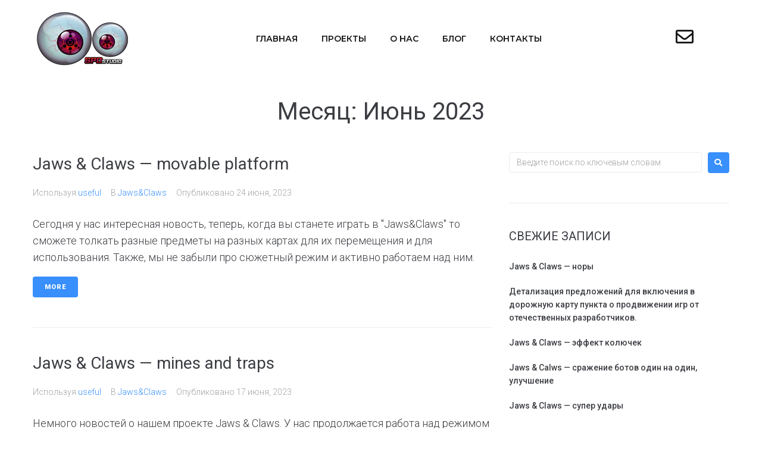

--- FILE ---
content_type: text/html; charset=UTF-8
request_url: https://spdstudio.ru/2023/06/
body_size: 19477
content:
<!DOCTYPE html>
<html lang="ru-RU">
<head>
<meta charset="UTF-8">
<link rel="profile" href="http://gmpg.org/xfn/11">
<link rel="pingback" href="https://spdstudio.ru/xmlrpc.php">

<meta name="viewport" content="width=device-width, initial-scale=1" />
<title>Июнь 2023 &#8212; SPDstudio</title>
<meta name='robots' content='max-image-preview:large' />
<link rel='dns-prefetch' href='//fonts.googleapis.com' />
<link rel='dns-prefetch' href='//s.w.org' />
<link rel="alternate" type="application/rss+xml" title="SPDstudio &raquo; Лента" href="https://spdstudio.ru/feed/" />
<link rel="alternate" type="application/rss+xml" title="SPDstudio &raquo; Лента комментариев" href="https://spdstudio.ru/comments/feed/" />
		<script type="text/javascript">
			window._wpemojiSettings = {"baseUrl":"https:\/\/s.w.org\/images\/core\/emoji\/13.1.0\/72x72\/","ext":".png","svgUrl":"https:\/\/s.w.org\/images\/core\/emoji\/13.1.0\/svg\/","svgExt":".svg","source":{"concatemoji":"https:\/\/spdstudio.ru\/wp-includes\/js\/wp-emoji-release.min.js?ver=5.8.12"}};
			!function(e,a,t){var n,r,o,i=a.createElement("canvas"),p=i.getContext&&i.getContext("2d");function s(e,t){var a=String.fromCharCode;p.clearRect(0,0,i.width,i.height),p.fillText(a.apply(this,e),0,0);e=i.toDataURL();return p.clearRect(0,0,i.width,i.height),p.fillText(a.apply(this,t),0,0),e===i.toDataURL()}function c(e){var t=a.createElement("script");t.src=e,t.defer=t.type="text/javascript",a.getElementsByTagName("head")[0].appendChild(t)}for(o=Array("flag","emoji"),t.supports={everything:!0,everythingExceptFlag:!0},r=0;r<o.length;r++)t.supports[o[r]]=function(e){if(!p||!p.fillText)return!1;switch(p.textBaseline="top",p.font="600 32px Arial",e){case"flag":return s([127987,65039,8205,9895,65039],[127987,65039,8203,9895,65039])?!1:!s([55356,56826,55356,56819],[55356,56826,8203,55356,56819])&&!s([55356,57332,56128,56423,56128,56418,56128,56421,56128,56430,56128,56423,56128,56447],[55356,57332,8203,56128,56423,8203,56128,56418,8203,56128,56421,8203,56128,56430,8203,56128,56423,8203,56128,56447]);case"emoji":return!s([10084,65039,8205,55357,56613],[10084,65039,8203,55357,56613])}return!1}(o[r]),t.supports.everything=t.supports.everything&&t.supports[o[r]],"flag"!==o[r]&&(t.supports.everythingExceptFlag=t.supports.everythingExceptFlag&&t.supports[o[r]]);t.supports.everythingExceptFlag=t.supports.everythingExceptFlag&&!t.supports.flag,t.DOMReady=!1,t.readyCallback=function(){t.DOMReady=!0},t.supports.everything||(n=function(){t.readyCallback()},a.addEventListener?(a.addEventListener("DOMContentLoaded",n,!1),e.addEventListener("load",n,!1)):(e.attachEvent("onload",n),a.attachEvent("onreadystatechange",function(){"complete"===a.readyState&&t.readyCallback()})),(n=t.source||{}).concatemoji?c(n.concatemoji):n.wpemoji&&n.twemoji&&(c(n.twemoji),c(n.wpemoji)))}(window,document,window._wpemojiSettings);
		</script>
		<style type="text/css">
img.wp-smiley,
img.emoji {
	display: inline !important;
	border: none !important;
	box-shadow: none !important;
	height: 1em !important;
	width: 1em !important;
	margin: 0 .07em !important;
	vertical-align: -0.1em !important;
	background: none !important;
	padding: 0 !important;
}
</style>
	<link rel='stylesheet' id='wp-block-library-css'  href='https://spdstudio.ru/wp-includes/css/dist/block-library/style.min.css?ver=5.8.12' type='text/css' media='all' />
<link rel='stylesheet' id='contact-form-7-css'  href='https://spdstudio.ru/wp-content/plugins/contact-form-7/includes/css/styles.css?ver=5.0.4' type='text/css' media='all' />
<link rel='stylesheet' id='font-awesome-css'  href='https://spdstudio.ru/wp-content/plugins/elementor/assets/lib/font-awesome/css/font-awesome.min.css?ver=4.7.0' type='text/css' media='all' />
<link rel='stylesheet' id='lampuz-theme-style-css'  href='https://spdstudio.ru/wp-content/themes/lampuz/style.css?ver=1.2.6' type='text/css' media='all' />
<style id='lampuz-theme-style-inline-css' type='text/css'>
/* #Typography */body {font-style: normal;font-weight: 300;font-size: 14px;line-height: 1.6;font-family: Roboto, sans-serif;letter-spacing: 0px;text-align: left;color: #3b3d42;}h1,.h1-style {font-style: normal;font-weight: 400;font-size: 34px;line-height: 1.4;font-family: Roboto, sans-serif;letter-spacing: 0px;text-align: inherit;color: #3b3d42;}h2,.h2-style {font-style: normal;font-weight: 400;font-size: 24px;line-height: 1.4;font-family: Roboto, sans-serif;letter-spacing: 0px;text-align: inherit;color: #3b3d42;}h3,.h3-style {font-style: normal;font-weight: 400;font-size: 21px;line-height: 1.4;font-family: Roboto, sans-serif;letter-spacing: 0px;text-align: inherit;color: #3b3d42;}h4,.h4-style {font-style: normal;font-weight: 400;font-size: 20px;line-height: 1.5;font-family: Roboto, sans-serif;letter-spacing: 0px;text-align: inherit;color: #3b3d42;}h5,.h5-style {font-style: normal;font-weight: 300;font-size: 18px;line-height: 1.5;font-family: Roboto, sans-serif;letter-spacing: 0px;text-align: inherit;color: #3b3d42;}h6,.h6-style {font-style: normal;font-weight: 500;font-size: 14px;line-height: 1.5;font-family: Roboto, sans-serif;letter-spacing: 0px;text-align: inherit;color: #3b3d42;}@media (min-width: 1200px) {h1,.h1-style { font-size: 56px; }h2,.h2-style { font-size: 40px; }h3,.h3-style { font-size: 28px; }}a,h1 a:hover,h2 a:hover,h3 a:hover,h4 a:hover,h5 a:hover,h6 a:hover { color: #398ffc; }a:hover { color: #3b3d42; }blockquote {color: #398ffc;}/* #Header */.site-header__wrap {background-color: #ffffff;background-repeat: repeat;background-position: center top;background-attachment: scroll;;}/* ##Top Panel */.top-panel {color: #a1a2a4;background-color: #ffffff;}/* #Main Menu */.main-navigation {font-style: normal;font-weight: 400;font-size: 14px;line-height: 1.4;font-family: Roboto, sans-serif;letter-spacing: 0px;}.main-navigation a,.menu-item-has-children:before {color: #a1a2a4;}.main-navigation a:hover,.main-navigation .current_page_item>a,.main-navigation .current-menu-item>a,.main-navigation .current_page_ancestor>a,.main-navigation .current-menu-ancestor>a {color: #3b3d42;}/* #Mobile Menu */.mobile-menu-toggle-button {color: #ffffff;background-color: #398ffc;}/* #Social */.social-list a {color: #a1a2a4;}.social-list a:hover {color: #398ffc;}/* #Breadcrumbs */.breadcrumbs_item {font-style: normal;font-weight: 400;font-size: 11px;line-height: 1.5;font-family: Roboto, sans-serif;letter-spacing: 0px;}.breadcrumbs_item_sep,.breadcrumbs_item_link {color: #a1a2a4;}.breadcrumbs_item_link:hover {color: #398ffc;}/* #Post navigation */.post-navigation i {color: #a1a2a4;}.post-navigation .nav-links a:hover .post-title,.post-navigation .nav-links a:hover .nav-text {color: #398ffc;}.post-navigation .nav-links a:hover i {color: #3b3d42;}/* #Pagination */.pagination .page-numbers,.page-links > span,.page-links > a {color: #a1a2a4;}.pagination a.page-numbers:hover,.pagination .page-numbers.current,.page-links > a:hover,.page-links > span {color: #3b3d42;}.pagination .next,.pagination .prev {color: #398ffc;}.pagination .next:hover,.pagination .prev:hover {color: #3b3d42;}/* #Button Appearance Styles (regular scheme) */.btn,button,input[type='button'],input[type='reset'],input[type='submit'] {font-style: normal;font-weight: 900;font-size: 11px;line-height: 1;font-family: Roboto, sans-serif;letter-spacing: 1px;color: #ffffff;background-color: #398ffc;}.btn:hover,button:hover,input[type='button']:hover,input[type='reset']:hover,input[type='submit']:hover,input[type='reset']:hover {color: #ffffff;background-color: rgb(95,181,255);}.btn.invert-button {color: #ffffff;}.btn.invert-button:hover {color: #ffffff;border-color: #398ffc;background-color: #398ffc;}/* #Totop Button */#toTop {padding: 0px 0px;border-radius: 0px;background-color: ;color: ;}#toTop:hover {background-color: ;color: ;}input,optgroup,select,textarea {font-size: 14px;}/* #Comment, Contact, Password Forms */.comment-form .submit,.wpcf7-submit,.post-password-form label + input {font-style: normal;font-weight: 900;font-size: 11px;line-height: 1;font-family: Roboto, sans-serif;letter-spacing: 1px;color: #ffffff;background-color: #398ffc;}.comment-form .submit:hover,.wpcf7-submit:hover,.post-password-form label + input:hover {color: #ffffff;background-color: rgb(95,181,255);}.comment-reply-title {font-style: normal;font-weight: 400;font-size: 20px;line-height: 1.5;font-family: Roboto, sans-serif;letter-spacing: 0px;color: #3b3d42;}/* Cookies consent */.comment-form-cookies-consent input[type='checkbox']:checked ~ label[for=wp-comment-cookies-consent]:before {color: #ffffff;border-color: #398ffc;background-color: #398ffc;}/* #Comment Reply Link */#cancel-comment-reply-link {color: #398ffc;}#cancel-comment-reply-link:hover {color: #3b3d42;}/* #Comment item */.comment-body .fn {font-style: normal;font-weight: 500;font-size: 14px;line-height: 1.5;font-family: Roboto, sans-serif;letter-spacing: 0px;color: #3b3d42;}.comment-date__time {color: #a1a2a4;}.comment-reply-link {font-style: normal;font-weight: 900;font-size: 11px;line-height: 1;font-family: Roboto, sans-serif;letter-spacing: 1px;}/* #Input Placeholders */::-webkit-input-placeholder { color: #a1a2a4; }::-moz-placeholder{ color: #a1a2a4; }:-moz-placeholder{ color: #a1a2a4; }:-ms-input-placeholder{ color: #a1a2a4; }/* #Entry Meta */.posted-on,.cat-links,.byline,.tags-links {color: #a1a2a4;}.comments-button {color: #a1a2a4;}.comments-button:hover {color: #ffffff;background-color: #398ffc;}.btn-style .post-categories a {color: #ffffff;background-color: #398ffc;}.btn-style .post-categories a:hover {color: #ffffff;background-color: rgb(95,181,255);}.sticky-label {color: #ffffff;background-color: #398ffc;}/* Posts List Item Invert */.invert-hover.has-post-thumbnail:hover,.invert-hover.has-post-thumbnail:hover .posted-on,.invert-hover.has-post-thumbnail:hover .cat-links,.invert-hover.has-post-thumbnail:hover .byline,.invert-hover.has-post-thumbnail:hover .tags-links,.invert-hover.has-post-thumbnail:hover .entry-meta,.invert-hover.has-post-thumbnail:hover a,.invert-hover.has-post-thumbnail:hover .btn-icon,.invert-item.has-post-thumbnail,.invert-item.has-post-thumbnail .posted-on,.invert-item.has-post-thumbnail .cat-links,.invert-item.has-post-thumbnail .byline,.invert-item.has-post-thumbnail .tags-links,.invert-item.has-post-thumbnail .entry-meta,.invert-item.has-post-thumbnail a,.invert-item.has-post-thumbnail .btn:hover,.invert-item.has-post-thumbnail .btn-style .post-categories a:hover,.invert,.invert .entry-title,.invert a,.invert .byline,.invert .posted-on,.invert .cat-links,.invert .tags-links {color: #ffffff;}.invert-hover.has-post-thumbnail:hover a:hover,.invert-hover.has-post-thumbnail:hover .btn-icon:hover,.invert-item.has-post-thumbnail a:hover,.invert a:hover {color: #398ffc;}.invert-hover.has-post-thumbnail .btn,.invert-item.has-post-thumbnail .comments-button,.posts-list--default.list-style-v10 .invert.default-item .comments-button{color: #ffffff;background-color: #398ffc;}.invert-hover.has-post-thumbnail .btn:hover,.invert-item.has-post-thumbnail .comments-button:hover,.posts-list--default.list-style-v10 .invert.default-item .comments-button:hover {color: #398ffc;background-color: #ffffff;}/* Default Posts List */.list-style-v8 .comments-link {color: #a1a2a4;}.list-style-v8 .comments-link:hover {color: #3b3d42;}/* Creative Posts List */.creative-item .entry-title a:hover {color: #398ffc;}.list-style-default .creative-item a,.creative-item .btn-icon {color: #a1a2a4;}.list-style-default .creative-item a:hover,.creative-item .btn-icon:hover {color: #398ffc;}.list-style-default .creative-item .btn,.list-style-default .creative-item .btn:hover,.list-style-default .creative-item .comments-button:hover {color: #ffffff;}.creative-item__title-first-letter {font-style: normal;font-weight: 400;font-family: Roboto, sans-serif;color: #3b3d42;}.posts-list--creative.list-style-v10 .creative-item:before {background-color: #398ffc;box-shadow: 0px 0px 0px 8px rgba(57,143,252,0.25);}.posts-list--creative.list-style-v10 .creative-item__post-date {font-style: normal;font-weight: 400;font-size: 20px;line-height: 1.5;font-family: Roboto, sans-serif;letter-spacing: 0px;color: #398ffc;}.posts-list--creative.list-style-v10 .creative-item__post-date a {color: #398ffc;}.posts-list--creative.list-style-v10 .creative-item__post-date a:hover {color: #3b3d42;}/* Creative Posts List style-v2 */.list-style-v2 .creative-item .entry-title,.list-style-v9 .creative-item .entry-title {font-style: normal;font-weight: 400;font-size: 20px;line-height: 1.5;font-family: Roboto, sans-serif;letter-spacing: 0px;}/* Image Post Format */.post_format-post-format-image .post-thumbnail__link:before {color: #ffffff;background-color: #398ffc;}/* Gallery Post Format */.post_format-post-format-gallery .swiper-button-prev,.post_format-post-format-gallery .swiper-button-next {color: #a1a2a4;}.post_format-post-format-gallery .swiper-button-prev:hover,.post_format-post-format-gallery .swiper-button-next:hover {color: #3b3d42;}/* Link Post Format */.post_format-post-format-quote .post-format-quote {color: #ffffff;background-color: #398ffc;}.post_format-post-format-quote .post-format-quote:before {color: #398ffc;background-color: #ffffff;}/* Post Author */.post-author__title a {color: #398ffc;}.post-author__title a:hover {color: #3b3d42;}.invert .post-author__title a {color: #ffffff;}.invert .post-author__title a:hover {color: #398ffc;}/* Single Post */.single-post blockquote {border-color: #398ffc;}.single-post:not(.post-template-single-layout-4):not(.post-template-single-layout-7) .tags-links a:hover {color: #ffffff;border-color: #398ffc;background-color: #398ffc;}.single-header-3 .post-author .byline,.single-header-4 .post-author .byline,.single-header-5 .post-author .byline {font-style: normal;font-weight: 400;font-size: 20px;line-height: 1.5;font-family: Roboto, sans-serif;letter-spacing: 0px;}.single-header-8,.single-header-10 .entry-header {background-color: #398ffc;}.single-header-8.invert a:hover,.single-header-10.invert a:hover {color: rgba(255,255,255,0.5);}.single-header-3 a.comments-button,.single-header-10 a.comments-button {border: 1px solid #ffffff;}.single-header-3 a.comments-button:hover,.single-header-10 a.comments-button:hover {color: #398ffc;background-color: #ffffff;}/* Page preloader */.page-preloader {border-top-color: #398ffc;border-right-color: #398ffc;}/* Logo */.site-logo__link,.site-logo__link:hover {color: #398ffc;}/* Page title */.page-title {font-style: normal;font-weight: 400;font-size: 24px;line-height: 1.4;font-family: Roboto, sans-serif;letter-spacing: 0px;color: #3b3d42;}@media (min-width: 1200px) {.page-title { font-size: 40px; }}/* Grid Posts List */.posts-list.list-style-v3 .comments-link {border-color: #398ffc;}.posts-list.list-style-v4 .comments-link {color: #a1a2a4;}.posts-list.list-style-v4 .posts-list__item.grid-item .grid-item-wrap .comments-link:hover {color: #ffffff;background-color: #398ffc;}/* Posts List Grid Item Invert */.grid-item-wrap.invert,.grid-item-wrap.invert .posted-on,.grid-item-wrap.invert .cat-links,.grid-item-wrap.invert .byline,.grid-item-wrap.invert .tags-links,.grid-item-wrap.invert .entry-meta,.grid-item-wrap.invert a,.grid-item-wrap.invert .btn-icon,.grid-item-wrap.invert .comments-button {color: #ffffff;}/* Posts List Grid-5 Item Invert */.list-style-v5 .grid-item-wrap.invert .posted-on,.list-style-v5 .grid-item-wrap.invert .cat-links,.list-style-v5 .grid-item-wrap.invert .byline,.list-style-v5 .grid-item-wrap.invert .tags-links,.list-style-v5 .grid-item-wrap.invert .posted-on a,.list-style-v5 .grid-item-wrap.invert .cat-links a,.list-style-v5 .grid-item-wrap.invert .tags-links a,.list-style-v5 .grid-item-wrap.invert .byline a,.list-style-v5 .grid-item-wrap.invert .comments-link,.list-style-v5 .grid-item-wrap.invert .entry-title a:hover {color: #398ffc;}.list-style-v5 .grid-item-wrap.invert .posted-on a:hover,.list-style-v5 .grid-item-wrap.invert .cat-links a:hover,.list-style-v5 .grid-item-wrap.invert .tags-links a:hover,.list-style-v5 .grid-item-wrap.invert .byline a:hover,.list-style-v5 .grid-item-wrap.invert .comments-link:hover {color: #ffffff;}/* Posts List Grid-6 Item Invert */.posts-list.list-style-v6 .posts-list__item.grid-item .grid-item-wrap .cat-links a,.posts-list.list-style-v7 .posts-list__item.grid-item .grid-item-wrap .cat-links a {color: #ffffff;background-color: #398ffc;}.posts-list.list-style-v6 .posts-list__item.grid-item .grid-item-wrap .cat-links a:hover,.posts-list.list-style-v7 .posts-list__item.grid-item .grid-item-wrap .cat-links a:hover {color: #ffffff;background-color: rgb(95,181,255);}.posts-list.list-style-v9 .posts-list__item.grid-item .grid-item-wrap .entry-header .entry-title {font-weight : 300;}/* Grid 7 */.list-style-v7 .grid-item-wrap.invert .posted-on a:hover,.list-style-v7 .grid-item-wrap.invert .cat-links a:hover,.list-style-v7 .grid-item-wrap.invert .tags-links a:hover,.list-style-v7 .grid-item-wrap.invert .byline a:hover,.list-style-v7 .grid-item-wrap.invert .comments-link:hover,.list-style-v7 .grid-item-wrap.invert .entry-title a:hover,.list-style-v6 .grid-item-wrap.invert .posted-on a:hover,.list-style-v6 .grid-item-wrap.invert .cat-links a:hover,.list-style-v6 .grid-item-wrap.invert .tags-links a:hover,.list-style-v6 .grid-item-wrap.invert .byline a:hover,.list-style-v6 .grid-item-wrap.invert .comments-link:hover,.list-style-v6 .grid-item-wrap.invert .entry-title a:hover {color: #398ffc;}.list-style-v7 .grid-item-wrap.invert .posted-on,.list-style-v7 .grid-item-wrap.invert .cat-links,.list-style-v7 .grid-item-wrap.invert .byline,.list-style-v7 .grid-item-wrap.invert .tags-links,.list-style-v7 .grid-item-wrap.invert .posted-on a,.list-style-v7 .grid-item-wrap.invert .cat-links a,.list-style-v7 .grid-item-wrap.invert .tags-links a,.list-style-v7 .grid-item-wrap.invert .byline a,.list-style-v7 .grid-item-wrap.invert .comments-link,.list-style-v7 .grid-item-wrap.invert .entry-title a,.list-style-v7 .grid-item-wrap.invert .entry-content p,.list-style-v6 .grid-item-wrap.invert .posted-on,.list-style-v6 .grid-item-wrap.invert .cat-links,.list-style-v6 .grid-item-wrap.invert .byline,.list-style-v6 .grid-item-wrap.invert .tags-links,.list-style-v6 .grid-item-wrap.invert .posted-on a,.list-style-v6 .grid-item-wrap.invert .cat-links a,.list-style-v6 .grid-item-wrap.invert .tags-links a,.list-style-v6 .grid-item-wrap.invert .byline a,.list-style-v6 .grid-item-wrap.invert .comments-link,.list-style-v6 .grid-item-wrap.invert .entry-title a,.list-style-v6 .grid-item-wrap.invert .entry-content p {color: #ffffff;}.posts-list.list-style-v7 .grid-item .grid-item-wrap .entry-footer .comments-link:hover,.posts-list.list-style-v6 .grid-item .grid-item-wrap .entry-footer .comments-link:hover,.posts-list.list-style-v6 .posts-list__item.grid-item .grid-item-wrap .btn:hover,.posts-list.list-style-v7 .posts-list__item.grid-item .grid-item-wrap .btn:hover {color: #398ffc;border-color: #398ffc;}.posts-list.list-style-v10 .grid-item-inner .space-between-content .comments-link {color: #a1a2a4;}.posts-list.list-style-v10 .grid-item-inner .space-between-content .comments-link:hover {color: #398ffc;}.posts-list.list-style-v10 .posts-list__item.justify-item .justify-item-inner .entry-title a {color: #3b3d42;}.posts-list.posts-list--vertical-justify.list-style-v10 .posts-list__item.justify-item .justify-item-inner .entry-title a:hover{color: #ffffff;background-color: #398ffc;}.posts-list.list-style-v5 .posts-list__item.justify-item .justify-item-inner.invert .cat-links a:hover,.posts-list.list-style-v8 .posts-list__item.justify-item .justify-item-inner.invert .cat-links a:hover {color: #ffffff;background-color: rgb(95,181,255);}.posts-list.list-style-v5 .posts-list__item.justify-item .justify-item-inner.invert .cat-links a,.posts-list.list-style-v8 .posts-list__item.justify-item .justify-item-inner.invert .cat-links a{color: #ffffff;background-color: #398ffc;}.list-style-v8 .justify-item-inner.invert .posted-on,.list-style-v8 .justify-item-inner.invert .cat-links,.list-style-v8 .justify-item-inner.invert .byline,.list-style-v8 .justify-item-inner.invert .tags-links,.list-style-v8 .justify-item-inner.invert .posted-on a,.list-style-v8 .justify-item-inner.invert .cat-links a,.list-style-v8 .justify-item-inner.invert .tags-links a,.list-style-v8 .justify-item-inner.invert .byline a,.list-style-v8 .justify-item-inner.invert .comments-link,.list-style-v8 .justify-item-inner.invert .entry-title a,.list-style-v8 .justify-item-inner.invert .entry-content p,.list-style-v5 .justify-item-inner.invert .posted-on,.list-style-v5 .justify-item-inner.invert .cat-links,.list-style-v5 .justify-item-inner.invert .byline,.list-style-v5 .justify-item-inner.invert .tags-links,.list-style-v5 .justify-item-inner.invert .posted-on a,.list-style-v5 .justify-item-inner.invert .cat-links a,.list-style-v5 .justify-item-inner.invert .tags-links a,.list-style-v5 .justify-item-inner.invert .byline a,.list-style-v5 .justify-item-inner.invert .comments-link,.list-style-v5 .justify-item-inner.invert .entry-title a,.list-style-v5 .justify-item-inner.invert .entry-content p,.list-style-v4 .justify-item-inner.invert .posted-on:hover,.list-style-v4 .justify-item-inner.invert .cat-links,.list-style-v4 .justify-item-inner.invert .byline,.list-style-v4 .justify-item-inner.invert .tags-links,.list-style-v4 .justify-item-inner.invert .posted-on a,.list-style-v4 .justify-item-inner.invert .cat-links a,.list-style-v4 .justify-item-inner.invert .tags-links a,.list-style-v4 .justify-item-inner.invert .byline a,.list-style-v4 .justify-item-inner.invert .comments-link,.list-style-v4 .justify-item-inner.invert .entry-title a,.list-style-v4 .justify-item-inner.invert .entry-content p {color: #ffffff;}.list-style-v8 .justify-item-inner.invert .posted-on a:hover,.list-style-v8 .justify-item-inner.invert .cat-links a:hover,.list-style-v8 .justify-item-inner.invert .tags-links a:hover,.list-style-v8 .justify-item-inner.invert .byline a:hover,.list-style-v8 .justify-item-inner.invert .comments-link:hover,.list-style-v8 .justify-item-inner.invert .entry-title a:hover,.list-style-v5 .justify-item-inner.invert .posted-on a:hover,.list-style-v5 .justify-item-inner.invert .cat-links a:hover,.list-style-v5 .justify-item-inner.invert .tags-links a:hover,.list-style-v5 .justify-item-inner.invert .byline a:hover,.list-style-v5 .justify-item-inner.invert .entry-title a:hover,.list-style-v4 .justify-item-inner.invert .posted-on a,.list-style-v4 .justify-item-inner.invert .cat-links a:hover,.list-style-v4 .justify-item-inner.invert .tags-links a:hover,.list-style-v4 .justify-item-inner.invert .byline a:hover,.list-style-v4 .justify-item-inner.invert .comments-link:hover,.list-style-v4 .justify-item-inner.invert .entry-title a:hover{color: #398ffc;}.posts-list.list-style-v5 .justify-item .justify-item-wrap .entry-footer .comments-link:hover {border-color: #398ffc;}.list-style-v4 .justify-item-inner.invert .btn:hover,.list-style-v6 .justify-item-wrap.invert .btn:hover,.list-style-v8 .justify-item-inner.invert .btn:hover {color: #ffffff;}.posts-list.posts-list--vertical-justify.list-style-v5 .posts-list__item.justify-item .justify-item-wrap .entry-footer .comments-link:hover,.posts-list.posts-list--vertical-justify.list-style-v5 .posts-list__item.justify-item .justify-item-wrap .entry-footer .btn:hover {color: #398ffc;border-color: #398ffc;}/* masonry Posts List */.posts-list.list-style-v3 .comments-link {border-color: #398ffc;}.posts-list.list-style-v4 .comments-link {color: #a1a2a4;}.posts-list.list-style-v4 .posts-list__item.masonry-item .masonry-item-wrap .comments-link:hover {color: #ffffff;background-color: #398ffc;}/* Posts List masonry Item Invert */.masonry-item-wrap.invert,.masonry-item-wrap.invert .posted-on,.masonry-item-wrap.invert .cat-links,.masonry-item-wrap.invert .byline,.masonry-item-wrap.invert .tags-links,.masonry-item-wrap.invert .entry-meta,.masonry-item-wrap.invert a,.masonry-item-wrap.invert .btn-icon,.masonry-item-wrap.invert .comments-button {color: #ffffff;}/* Posts List masonry-5 Item Invert */.list-style-v5 .masonry-item-wrap.invert .posted-on,.list-style-v5 .masonry-item-wrap.invert .cat-links,.list-style-v5 .masonry-item-wrap.invert .byline,.list-style-v5 .masonry-item-wrap.invert .tags-links,.list-style-v5 .masonry-item-wrap.invert .posted-on a,.list-style-v5 .masonry-item-wrap.invert .cat-links a,.list-style-v5 .masonry-item-wrap.invert .tags-links a,.list-style-v5 .masonry-item-wrap.invert .byline a,.list-style-v5 .masonry-item-wrap.invert .comments-link,.list-style-v5 .masonry-item-wrap.invert .entry-title a:hover {color: #398ffc;}.list-style-v5 .masonry-item-wrap.invert .posted-on a:hover,.list-style-v5 .masonry-item-wrap.invert .cat-links a:hover,.list-style-v5 .masonry-item-wrap.invert .tags-links a:hover,.list-style-v5 .masonry-item-wrap.invert .byline a:hover,.list-style-v5 .masonry-item-wrap.invert .comments-link:hover {color: #ffffff;}.posts-list.list-style-v10 .masonry-item-inner .space-between-content .comments-link {color: #a1a2a4;}.posts-list.list-style-v10 .masonry-item-inner .space-between-content .comments-link:hover {color: #398ffc;}.widget_recent_entries a,.widget_recent_comments a {font-style: normal;font-weight: 500;font-size: 14px;line-height: 1.5;font-family: Roboto, sans-serif;letter-spacing: 0px;color: #3b3d42;}.widget_recent_entries a:hover,.widget_recent_comments a:hover {color: #398ffc;}.widget_recent_entries .post-date,.widget_recent_comments .recentcomments {color: #a1a2a4;}.widget_recent_comments .comment-author-link a {color: #a1a2a4;}.widget_recent_comments .comment-author-link a:hover {color: #398ffc;}.widget_calendar th,.widget_calendar caption {color: #398ffc;}.widget_calendar tbody td a {color: #3b3d42;}.widget_calendar tbody td a:hover {color: #ffffff;background-color: #398ffc;}.widget_calendar tfoot td a {color: #a1a2a4;}.widget_calendar tfoot td a:hover {color: #3b3d42;}/* Preloader */.jet-smart-listing-wrap.jet-processing + div.jet-smart-listing-loading,div.wpcf7 .ajax-loader {border-top-color: #398ffc;border-right-color: #398ffc;}/*--------------------------------------------------------------## Ecwid Plugin Styles--------------------------------------------------------------*//* Product Title, Product Price amount */html#ecwid_html body#ecwid_body .ec-size .ec-wrapper .ec-store .grid-product__title-inner,html#ecwid_html body#ecwid_body .ec-size .ec-wrapper .ec-store .grid__products .grid-product__image ~ .grid-product__price .grid-product__price-amount,html#ecwid_html body#ecwid_body .ec-size .ec-wrapper .ec-store .grid__products .grid-product__image ~ .grid-product__title .grid-product__price-amount,html#ecwid_html body#ecwid_body .ec-size .ec-store .grid__products--medium-items.grid__products--layout-center .grid-product__price-compare,html#ecwid_html body#ecwid_body .ec-size .ec-store .grid__products--medium-items .grid-product__details,html#ecwid_html body#ecwid_body .ec-size .ec-store .grid__products--medium-items .grid-product__sku,html#ecwid_html body#ecwid_body .ec-size .ec-store .grid__products--medium-items .grid-product__sku-hover,html#ecwid_html body#ecwid_body .ec-size .ec-store .grid__products--medium-items .grid-product__tax,html#ecwid_html body#ecwid_body .ec-size .ec-wrapper .ec-store .form__msg,html#ecwid_html body#ecwid_body .ec-size.ec-size--l .ec-wrapper .ec-store h1,html#ecwid_html body#ecwid_body.page .ec-size .ec-wrapper .ec-store .product-details__product-title,html#ecwid_html body#ecwid_body.page .ec-size .ec-wrapper .ec-store .product-details__product-price,html#ecwid_html body#ecwid_body .ec-size .ec-wrapper .ec-store .product-details-module__title,html#ecwid_html body#ecwid_body .ec-size .ec-wrapper .ec-store .ec-cart-summary__row--total .ec-cart-summary__title,html#ecwid_html body#ecwid_body .ec-size .ec-wrapper .ec-store .ec-cart-summary__row--total .ec-cart-summary__price,html#ecwid_html body#ecwid_body .ec-size .ec-wrapper .ec-store .grid__categories * {font-style: normal;font-weight: 500;line-height: 1.5;font-family: Roboto, sans-serif;letter-spacing: 0px;}html#ecwid_html body#ecwid_body .ecwid .ec-size .ec-wrapper .ec-store .product-details__product-description {font-style: normal;font-weight: 300;font-size: 14px;line-height: 1.6;font-family: Roboto, sans-serif;letter-spacing: 0px;text-align: left;color: #3b3d42;}html#ecwid_html body#ecwid_body .ec-size .ec-wrapper .ec-store .grid-product__title-inner,html#ecwid_html body#ecwid_body .ec-size .ec-wrapper .ec-store .grid__products .grid-product__image ~ .grid-product__price .grid-product__price-amount,html#ecwid_html body#ecwid_body .ec-size .ec-wrapper .ec-store .grid__products .grid-product__image ~ .grid-product__title .grid-product__price-amount,html#ecwid_html body#ecwid_body .ec-size .ec-store .grid__products--medium-items.grid__products--layout-center .grid-product__price-compare,html#ecwid_html body#ecwid_body .ec-size .ec-store .grid__products--medium-items .grid-product__details,html#ecwid_html body#ecwid_body .ec-size .ec-store .grid__products--medium-items .grid-product__sku,html#ecwid_html body#ecwid_body .ec-size .ec-store .grid__products--medium-items .grid-product__sku-hover,html#ecwid_html body#ecwid_body .ec-size .ec-store .grid__products--medium-items .grid-product__tax,html#ecwid_html body#ecwid_body .ec-size .ec-wrapper .ec-store .product-details-module__title,html#ecwid_html body#ecwid_body.page .ec-size .ec-wrapper .ec-store .product-details__product-price,html#ecwid_html body#ecwid_body.page .ec-size .ec-wrapper .ec-store .product-details__product-title,html#ecwid_html body#ecwid_body .ec-size .ec-wrapper .ec-store .form-control__text,html#ecwid_html body#ecwid_body .ec-size .ec-wrapper .ec-store .form-control__textarea,html#ecwid_html body#ecwid_body .ec-size .ec-wrapper .ec-store .ec-link,html#ecwid_html body#ecwid_body .ec-size .ec-wrapper .ec-store .ec-link:visited,html#ecwid_html body#ecwid_body .ec-size .ec-wrapper .ec-store input[type="radio"].form-control__radio:checked+.form-control__radio-view::after {color: #398ffc;}html#ecwid_html body#ecwid_body .ec-size .ec-wrapper .ec-store .ec-link:hover {color: #3b3d42;}/* Product Title, Price small state */html#ecwid_html body#ecwid_body .ec-size .ec-wrapper .ec-store .grid__products--small-items .grid-product__title-inner,html#ecwid_html body#ecwid_body .ec-size .ec-wrapper .ec-store .grid__products--small-items .grid-product__price-hover .grid-product__price-amount,html#ecwid_html body#ecwid_body .ec-size .ec-wrapper .ec-store .grid__products--small-items .grid-product__image ~ .grid-product__price .grid-product__price-amount,html#ecwid_html body#ecwid_body .ec-size .ec-wrapper .ec-store .grid__products--small-items .grid-product__image ~ .grid-product__title .grid-product__price-amount,html#ecwid_html body#ecwid_body .ec-size .ec-wrapper .ec-store .grid__products--small-items.grid__products--layout-center .grid-product__price-compare,html#ecwid_html body#ecwid_body .ec-size .ec-wrapper .ec-store .grid__products--small-items .grid-product__details,html#ecwid_html body#ecwid_body .ec-size .ec-wrapper .ec-store .grid__products--small-items .grid-product__sku,html#ecwid_html body#ecwid_body .ec-size .ec-wrapper .ec-store .grid__products--small-items .grid-product__sku-hover,html#ecwid_html body#ecwid_body .ec-size .ec-wrapper .ec-store .grid__products--small-items .grid-product__tax {font-size: 12px;}/* Product Title, Price medium state */html#ecwid_html body#ecwid_body .ec-size .ec-wrapper .ec-store .grid__products--medium-items .grid-product__title-inner,html#ecwid_html body#ecwid_body .ec-size .ec-wrapper .ec-store .grid__products--medium-items .grid-product__price-hover .grid-product__price-amount,html#ecwid_html body#ecwid_body .ec-size .ec-wrapper .ec-store .grid__products--medium-items .grid-product__image ~ .grid-product__price .grid-product__price-amount,html#ecwid_html body#ecwid_body .ec-size .ec-wrapper .ec-store .grid__products--medium-items .grid-product__image ~ .grid-product__title .grid-product__price-amount,html#ecwid_html body#ecwid_body .ec-size .ec-wrapper .ec-store .grid__products--medium-items.grid__products--layout-center .grid-product__price-compare,html#ecwid_html body#ecwid_body .ec-size .ec-wrapper .ec-store .grid__products--medium-items .grid-product__details,html#ecwid_html body#ecwid_body .ec-size .ec-wrapper .ec-store .grid__products--medium-items .grid-product__sku,html#ecwid_html body#ecwid_body .ec-size .ec-wrapper .ec-store .grid__products--medium-items .grid-product__sku-hover,html#ecwid_html body#ecwid_body .ec-size .ec-wrapper .ec-store .grid__products--medium-items .grid-product__tax {font-size: 14px;}/* Product Title, Price large state */html#ecwid_html body#ecwid_body .ec-size .ec-wrapper .ec-store .grid__products--large-items .grid-product__title-inner,html#ecwid_html body#ecwid_body .ec-size .ec-wrapper .ec-store .grid__products--large-items .grid-product__price-hover .grid-product__price-amount,html#ecwid_html body#ecwid_body .ec-size .ec-wrapper .ec-store .grid__products--large-items .grid-product__image ~ .grid-product__price .grid-product__price-amount,html#ecwid_html body#ecwid_body .ec-size .ec-wrapper .ec-store .grid__products--large-items .grid-product__image ~ .grid-product__title .grid-product__price-amount,html#ecwid_html body#ecwid_body .ec-size .ec-wrapper .ec-store .grid__products--large-items.grid__products--layout-center .grid-product__price-compare,html#ecwid_html body#ecwid_body .ec-size .ec-wrapper .ec-store .grid__products--large-items .grid-product__details,html#ecwid_html body#ecwid_body .ec-size .ec-wrapper .ec-store .grid__products--large-items .grid-product__sku,html#ecwid_html body#ecwid_body .ec-size .ec-wrapper .ec-store .grid__products--large-items .grid-product__sku-hover,html#ecwid_html body#ecwid_body .ec-size .ec-wrapper .ec-store .grid__products--large-items .grid-product__tax {font-size: 17px;}/* Product Add To Cart button */html#ecwid_html body#ecwid_body .ec-size .ec-wrapper .ec-store button {font-style: normal;font-weight: 900;line-height: 1;font-family: Roboto, sans-serif;letter-spacing: 1px;}/* Product Add To Cart button normal state */html#ecwid_html body#ecwid_body .ec-size .ec-wrapper .ec-store .form-control--secondary .form-control__button,html#ecwid_html body#ecwid_body .ec-size .ec-wrapper .ec-store .form-control--primary .form-control__button {border-color: #398ffc;background-color: transparent;color: #398ffc;}/* Product Add To Cart button hover state, Product Category active state */html#ecwid_html body#ecwid_body .ec-size .ec-wrapper .ec-store .form-control--secondary .form-control__button:hover,html#ecwid_html body#ecwid_body .ec-size .ec-wrapper .ec-store .form-control--primary .form-control__button:hover,html#ecwid_html body#ecwid_body .horizontal-menu-container.horizontal-desktop .horizontal-menu-item.horizontal-menu-item--active>a {border-color: #398ffc;background-color: #398ffc;color: #ffffff;}/* Black Product Add To Cart button normal state */html#ecwid_html body#ecwid_body .ec-size .ec-wrapper .ec-store .grid__products--appearance-hover .grid-product--dark .form-control--secondary .form-control__button {border-color: #398ffc;background-color: #398ffc;color: #ffffff;}/* Black Product Add To Cart button normal state */html#ecwid_html body#ecwid_body .ec-size .ec-wrapper .ec-store .grid__products--appearance-hover .grid-product--dark .form-control--secondary .form-control__button:hover {border-color: #ffffff;background-color: #ffffff;color: #398ffc;}/* Product Add To Cart button small label */html#ecwid_html body#ecwid_body .ec-size.ec-size--l .ec-wrapper .ec-store .form-control .form-control__button {font-size: 10px;}/* Product Add To Cart button medium label */html#ecwid_html body#ecwid_body .ec-size.ec-size--l .ec-wrapper .ec-store .form-control--small .form-control__button {font-size: 11px;}/* Product Add To Cart button large label */html#ecwid_html body#ecwid_body .ec-size.ec-size--l .ec-wrapper .ec-store .form-control--medium .form-control__button {font-size: 14px;}/* Mini Cart icon styles */html#ecwid_html body#ecwid_body .ec-minicart__body .ec-minicart__icon .icon-default path[stroke],html#ecwid_html body#ecwid_body .ec-minicart__body .ec-minicart__icon .icon-default circle[stroke] {stroke: #398ffc;}html#ecwid_html body#ecwid_body .ec-minicart:hover .ec-minicart__body .ec-minicart__icon .icon-default path[stroke],html#ecwid_html body#ecwid_body .ec-minicart:hover .ec-minicart__body .ec-minicart__icon .icon-default circle[stroke] {stroke: #3b3d42;}
</style>
<link rel='stylesheet' id='blog-layouts-module-css'  href='https://spdstudio.ru/wp-content/themes/lampuz/inc/modules/blog-layouts/assets/css/blog-layouts-module.css?ver=1.2.6' type='text/css' media='all' />
<link rel='stylesheet' id='cx-google-fonts-lampuz-css'  href='//fonts.googleapis.com/css?family=Roboto%3A300%2C400%2C500%2C900%7CMontserrat%3A700&#038;subset=latin&#038;ver=5.8.12' type='text/css' media='all' />
<link rel='stylesheet' id='font-awesome-all-css'  href='https://spdstudio.ru/wp-content/plugins/jet-menu/assets/public/lib/font-awesome/css/all.min.css?ver=5.12.0' type='text/css' media='all' />
<link rel='stylesheet' id='font-awesome-v4-shims-css'  href='https://spdstudio.ru/wp-content/plugins/jet-menu/assets/public/lib/font-awesome/css/v4-shims.min.css?ver=5.12.0' type='text/css' media='all' />
<link rel='stylesheet' id='jet-menu-public-styles-css'  href='https://spdstudio.ru/wp-content/plugins/jet-menu/assets/public/css/public.css?ver=2.1.3' type='text/css' media='all' />
<link rel='stylesheet' id='jet-popup-frontend-css'  href='https://spdstudio.ru/wp-content/plugins/jet-popup/assets/css/jet-popup-frontend.css?ver=1.5.5' type='text/css' media='all' />
<link rel='stylesheet' id='jet-blocks-css'  href='https://spdstudio.ru/wp-content/plugins/jet-blocks/assets/css/jet-blocks.css?ver=1.2.10' type='text/css' media='all' />
<link rel='stylesheet' id='jet-elements-css'  href='https://spdstudio.ru/wp-content/plugins/jet-elements/assets/css/jet-elements.css?ver=2.5.9' type='text/css' media='all' />
<link rel='stylesheet' id='jet-elements-skin-css'  href='https://spdstudio.ru/wp-content/plugins/jet-elements/assets/css/jet-elements-skin.css?ver=2.5.9' type='text/css' media='all' />
<link rel='stylesheet' id='elementor-icons-css'  href='https://spdstudio.ru/wp-content/plugins/elementor/assets/lib/eicons/css/elementor-icons.min.css?ver=5.13.0' type='text/css' media='all' />
<link rel='stylesheet' id='elementor-frontend-legacy-css'  href='https://spdstudio.ru/wp-content/plugins/elementor/assets/css/frontend-legacy.min.css?ver=3.4.6' type='text/css' media='all' />
<link rel='stylesheet' id='elementor-frontend-css'  href='https://spdstudio.ru/wp-content/plugins/elementor/assets/css/frontend.min.css?ver=3.4.6' type='text/css' media='all' />
<style id='elementor-frontend-inline-css' type='text/css'>
@font-face{font-family:eicons;src:url(https://spdstudio.ru/wp-content/plugins/elementor/assets/lib/eicons/fonts/eicons.eot?5.10.0);src:url(https://spdstudio.ru/wp-content/plugins/elementor/assets/lib/eicons/fonts/eicons.eot?5.10.0#iefix) format("embedded-opentype"),url(https://spdstudio.ru/wp-content/plugins/elementor/assets/lib/eicons/fonts/eicons.woff2?5.10.0) format("woff2"),url(https://spdstudio.ru/wp-content/plugins/elementor/assets/lib/eicons/fonts/eicons.woff?5.10.0) format("woff"),url(https://spdstudio.ru/wp-content/plugins/elementor/assets/lib/eicons/fonts/eicons.ttf?5.10.0) format("truetype"),url(https://spdstudio.ru/wp-content/plugins/elementor/assets/lib/eicons/fonts/eicons.svg?5.10.0#eicon) format("svg");font-weight:400;font-style:normal}
.elementor-kit-328{--e-global-color-primary:#6EC1E4;--e-global-color-secondary:#54595F;--e-global-color-text:#7A7A7A;--e-global-color-accent:#61CE70;--e-global-typography-primary-font-family:"Roboto";--e-global-typography-primary-font-weight:600;--e-global-typography-secondary-font-family:"Roboto Slab";--e-global-typography-secondary-font-weight:400;--e-global-typography-text-font-family:"Roboto";--e-global-typography-text-font-weight:400;--e-global-typography-accent-font-family:"Roboto";--e-global-typography-accent-font-weight:500;}.elementor-section.elementor-section-boxed > .elementor-container{max-width:1140px;}.elementor-widget:not(:last-child){margin-bottom:20px;}{}h1.entry-title{display:var(--page-title-display);}@media(max-width:1024px){.elementor-section.elementor-section-boxed > .elementor-container{max-width:1024px;}}@media(max-width:767px){.elementor-section.elementor-section-boxed > .elementor-container{max-width:767px;}}
.elementor-27 .elementor-element.elementor-element-6bf3b65 > .elementor-container{max-width:1200px;}.elementor-bc-flex-widget .elementor-27 .elementor-element.elementor-element-f143ed0.elementor-column .elementor-column-wrap{align-items:center;}.elementor-27 .elementor-element.elementor-element-f143ed0.elementor-column.elementor-element[data-element_type="column"] > .elementor-column-wrap.elementor-element-populated > .elementor-widget-wrap{align-content:center;align-items:center;}.elementor-27 .elementor-element.elementor-element-f143ed0 > .elementor-column-wrap > .elementor-widget-wrap > .elementor-widget:not(.elementor-widget__width-auto):not(.elementor-widget__width-initial):not(:last-child):not(.elementor-absolute){margin-bottom:0px;}.elementor-27 .elementor-element.elementor-element-f143ed0 > .elementor-element-populated{margin:0px 0px 0px 0px;padding:0px 0px 0px 0px;}.elementor-27 .elementor-element.elementor-element-c761031 .jet-logo{justify-content:flex-start;}.elementor-bc-flex-widget .elementor-27 .elementor-element.elementor-element-7355f1d.elementor-column .elementor-column-wrap{align-items:center;}.elementor-27 .elementor-element.elementor-element-7355f1d.elementor-column.elementor-element[data-element_type="column"] > .elementor-column-wrap.elementor-element-populated > .elementor-widget-wrap{align-content:center;align-items:center;}.elementor-27 .elementor-element.elementor-element-7355f1d > .elementor-column-wrap > .elementor-widget-wrap > .elementor-widget:not(.elementor-widget__width-auto):not(.elementor-widget__width-initial):not(:last-child):not(.elementor-absolute){margin-bottom:0px;}.elementor-27 .elementor-element.elementor-element-7355f1d > .elementor-element-populated{margin:0px 0px 0px 0px;padding:0px 0px 0px 0px;}.elementor-27 .elementor-element.elementor-element-3a7ea92 .jet-nav--horizontal{justify-content:center;text-align:center;}.elementor-27 .elementor-element.elementor-element-3a7ea92 .jet-nav--vertical .menu-item-link-top{justify-content:center;text-align:center;}.elementor-27 .elementor-element.elementor-element-3a7ea92 .jet-nav--vertical-sub-bottom .menu-item-link-sub{justify-content:center;text-align:center;}body:not(.rtl) .elementor-27 .elementor-element.elementor-element-3a7ea92 .jet-nav--horizontal .jet-nav__sub{text-align:left;}body.rtl .elementor-27 .elementor-element.elementor-element-3a7ea92 .jet-nav--horizontal .jet-nav__sub{text-align:right;}.elementor-27 .elementor-element.elementor-element-3a7ea92 .menu-item-link-top{color:#151515;padding:15px 20px 15px 20px;}.elementor-27 .elementor-element.elementor-element-3a7ea92 .menu-item-link-top .jet-nav-link-text{font-family:"Montserrat", Sans-serif;font-size:14px;font-weight:600;text-transform:uppercase;}.elementor-27 .elementor-element.elementor-element-3a7ea92 .menu-item:hover > .menu-item-link-top{color:#3789eb;}.elementor-27 .elementor-element.elementor-element-3a7ea92 .menu-item.current-menu-item .menu-item-link-top{color:#3789eb;}.elementor-27 .elementor-element.elementor-element-3a7ea92 .jet-nav > .jet-nav__item{margin:0px 0px 0px 0px;}.elementor-27 .elementor-element.elementor-element-3a7ea92 .jet-nav__mobile-trigger{width:30px;height:40px;font-size:32px;}.elementor-bc-flex-widget .elementor-27 .elementor-element.elementor-element-346ac56.elementor-column .elementor-column-wrap{align-items:center;}.elementor-27 .elementor-element.elementor-element-346ac56.elementor-column.elementor-element[data-element_type="column"] > .elementor-column-wrap.elementor-element-populated > .elementor-widget-wrap{align-content:center;align-items:center;}.elementor-27 .elementor-element.elementor-element-346ac56 > .elementor-column-wrap > .elementor-widget-wrap > .elementor-widget:not(.elementor-widget__width-auto):not(.elementor-widget__width-initial):not(:last-child):not(.elementor-absolute){margin-bottom:0px;}.elementor-27 .elementor-element.elementor-element-346ac56 > .elementor-element-populated{margin:0px 0px 0px 0px;padding:0px 0px 0px 0px;}.elementor-27 .elementor-element.elementor-element-3c426b8 .elementor-icon-wrapper{text-align:center;}.elementor-27 .elementor-element.elementor-element-3c426b8.elementor-view-stacked .elementor-icon{background-color:#151515;}.elementor-27 .elementor-element.elementor-element-3c426b8.elementor-view-framed .elementor-icon, .elementor-27 .elementor-element.elementor-element-3c426b8.elementor-view-default .elementor-icon{color:#151515;border-color:#151515;}.elementor-27 .elementor-element.elementor-element-3c426b8.elementor-view-framed .elementor-icon, .elementor-27 .elementor-element.elementor-element-3c426b8.elementor-view-default .elementor-icon svg{fill:#151515;}.elementor-27 .elementor-element.elementor-element-3c426b8.elementor-view-stacked .elementor-icon:hover{background-color:#3789eb;}.elementor-27 .elementor-element.elementor-element-3c426b8.elementor-view-framed .elementor-icon:hover, .elementor-27 .elementor-element.elementor-element-3c426b8.elementor-view-default .elementor-icon:hover{color:#3789eb;border-color:#3789eb;}.elementor-27 .elementor-element.elementor-element-3c426b8.elementor-view-framed .elementor-icon:hover, .elementor-27 .elementor-element.elementor-element-3c426b8.elementor-view-default .elementor-icon:hover svg{fill:#3789eb;}.elementor-27 .elementor-element.elementor-element-3c426b8 .elementor-icon{font-size:30px;}.elementor-27 .elementor-element.elementor-element-3c426b8 .elementor-icon i, .elementor-27 .elementor-element.elementor-element-3c426b8 .elementor-icon svg{transform:rotate(0deg);}.elementor-27 .elementor-element.elementor-element-6bf3b65{margin-top:0px;margin-bottom:0px;padding:20px 0px 20px 0px;}@media(max-width:1024px){.elementor-27 .elementor-element.elementor-element-f143ed0 > .elementor-element-populated{margin:0px 0px 0px 0px;padding:0px 0px 0px 0px;}.elementor-27 .elementor-element.elementor-element-c761031 > .elementor-widget-container{margin:0px 0px 0px 0px;padding:0px 0px 0px 0px;}.elementor-27 .elementor-element.elementor-element-7355f1d > .elementor-element-populated{margin:0px 0px 0px 0px;padding:0px 0px 0px 0px;}.elementor-27 .elementor-element.elementor-element-3a7ea92 .jet-nav--horizontal{justify-content:center;text-align:center;}.elementor-27 .elementor-element.elementor-element-3a7ea92 .jet-nav--vertical .menu-item-link-top{justify-content:center;text-align:center;}.elementor-27 .elementor-element.elementor-element-3a7ea92 .jet-nav--vertical-sub-bottom .menu-item-link-sub{justify-content:center;text-align:center;}.elementor-27 .elementor-element.elementor-element-3a7ea92 .menu-item-link-top{padding:0px 10px 0px 20px;}.elementor-27 .elementor-element.elementor-element-3a7ea92 > .elementor-widget-container{margin:0px 0px 0px 0px;padding:0px 0px 0px 0px;}.elementor-27 .elementor-element.elementor-element-346ac56 > .elementor-element-populated{margin:0px 0px 0px 0px;padding:0px 0px 0px 0px;}.elementor-27 .elementor-element.elementor-element-6bf3b65{margin-top:0px;margin-bottom:0px;padding:20px 15px 20px 15px;}}@media(min-width:768px){.elementor-27 .elementor-element.elementor-element-f143ed0{width:20%;}.elementor-27 .elementor-element.elementor-element-7355f1d{width:64.999%;}.elementor-27 .elementor-element.elementor-element-346ac56{width:14.997%;}}@media(max-width:1024px) and (min-width:768px){.elementor-27 .elementor-element.elementor-element-f143ed0{width:20%;}.elementor-27 .elementor-element.elementor-element-7355f1d{width:70%;}.elementor-27 .elementor-element.elementor-element-346ac56{width:10%;}}@media(max-width:767px){.elementor-27 .elementor-element.elementor-element-f143ed0{width:50%;}.elementor-27 .elementor-element.elementor-element-7355f1d{width:50%;}.elementor-27 .elementor-element.elementor-element-3a7ea92 .jet-mobile-menu .menu-item-link{justify-content:flex-end;text-align:right;}.elementor-27 .elementor-element.elementor-element-3a7ea92 .jet-nav--horizontal{justify-content:flex-end;text-align:right;}.elementor-27 .elementor-element.elementor-element-3a7ea92 .jet-nav--vertical .menu-item-link-top{justify-content:flex-end;text-align:right;}.elementor-27 .elementor-element.elementor-element-3a7ea92 .jet-nav--vertical-sub-bottom .menu-item-link-sub{justify-content:flex-end;text-align:right;}.elementor-27 .elementor-element.elementor-element-3a7ea92 .menu-item-link-top{padding:20px 20px 0px 0px;}.elementor-27 .elementor-element.elementor-element-3a7ea92 .jet-nav{padding:30px 0px 0px 0px;}.elementor-27 .elementor-element.elementor-element-3a7ea92 .jet-mobile-menu-active .jet-nav{box-shadow:0px 0px 10px 0px rgba(0,0,0,0.5);}.elementor-27 .elementor-element.elementor-element-3c426b8 .elementor-icon-wrapper{text-align:right;}}
.elementor-33 .elementor-element.elementor-element-4cd0b88 > .elementor-container{max-width:1200px;}.elementor-33 .elementor-element.elementor-element-376d0a3 > .elementor-column-wrap > .elementor-widget-wrap > .elementor-widget:not(.elementor-widget__width-auto):not(.elementor-widget__width-initial):not(:last-child):not(.elementor-absolute){margin-bottom:0px;}.elementor-33 .elementor-element.elementor-element-376d0a3 > .elementor-element-populated{margin:0px 80px 0px 0px;padding:0px 0px 0px 0px;}.elementor-33 .elementor-element.elementor-element-3dd88dc .jet-logo{justify-content:flex-start;}.elementor-33 .elementor-element.elementor-element-8d8a6c5{color:#777777;font-family:"Montserrat", Sans-serif;font-size:15px;font-weight:400;}.elementor-33 .elementor-element.elementor-element-8d8a6c5 > .elementor-widget-container{margin:0px 0px 0px 0px;padding:20px 0px 20px 0px;}.elementor-33 .elementor-element.elementor-element-aa310a2{--divider-border-style:solid;--divider-color:#e1e1e1;--divider-border-width:1px;}.elementor-33 .elementor-element.elementor-element-aa310a2 .elementor-divider-separator{width:90%;margin:0 auto;margin-left:0;}.elementor-33 .elementor-element.elementor-element-aa310a2 .elementor-divider{text-align:left;padding-top:15px;padding-bottom:15px;}.elementor-33 .elementor-element.elementor-element-82bcd5d > .elementor-column-wrap > .elementor-widget-wrap > .elementor-widget:not(.elementor-widget__width-auto):not(.elementor-widget__width-initial):not(:last-child):not(.elementor-absolute){margin-bottom:0px;}.elementor-33 .elementor-element.elementor-element-82bcd5d > .elementor-element-populated{margin:0px 0px 0px 0px;padding:0px 0px 0px 0px;}.elementor-33 .elementor-element.elementor-element-e248305{color:#151515;font-family:"Montserrat", Sans-serif;font-size:15px;font-weight:500;}.elementor-33 .elementor-element.elementor-element-049b256 > .elementor-column-wrap > .elementor-widget-wrap > .elementor-widget:not(.elementor-widget__width-auto):not(.elementor-widget__width-initial):not(:last-child):not(.elementor-absolute){margin-bottom:0px;}.elementor-33 .elementor-element.elementor-element-049b256 > .elementor-element-populated{margin:0px 0px 0px 0px;padding:0px 0px 0px 0px;}.elementor-33 .elementor-element.elementor-element-5af2dbe{--grid-template-columns:repeat(0, auto);--icon-size:18px;--grid-column-gap:20px;--grid-row-gap:0px;}.elementor-33 .elementor-element.elementor-element-5af2dbe .elementor-widget-container{text-align:center;}.elementor-33 .elementor-element.elementor-element-5af2dbe .elementor-social-icon{background-color:rgba(21,21,21,0);--icon-padding:0em;}.elementor-33 .elementor-element.elementor-element-5af2dbe .elementor-social-icon i{color:#151515;}.elementor-33 .elementor-element.elementor-element-5af2dbe .elementor-social-icon svg{fill:#151515;}.elementor-33 .elementor-element.elementor-element-5af2dbe .elementor-icon{border-radius:0px 0px 0px 0px;}.elementor-33 .elementor-element.elementor-element-5af2dbe .elementor-social-icon:hover{background-color:rgba(55,137,235,0);}.elementor-33 .elementor-element.elementor-element-5af2dbe .elementor-social-icon:hover i{color:#3789eb;}.elementor-33 .elementor-element.elementor-element-5af2dbe .elementor-social-icon:hover svg{fill:#3789eb;}.elementor-33 .elementor-element.elementor-element-5af2dbe > .elementor-widget-container{margin:0px 0px 0px 0px;padding:0px 0px 0px 0px;}.elementor-33 .elementor-element.elementor-element-5edb2c8{padding:10px 0px 10px 0px;}.elementor-33 .elementor-element.elementor-element-5b15f2f > .elementor-column-wrap > .elementor-widget-wrap > .elementor-widget:not(.elementor-widget__width-auto):not(.elementor-widget__width-initial):not(:last-child):not(.elementor-absolute){margin-bottom:0px;}.elementor-33 .elementor-element.elementor-element-5b15f2f > .elementor-element-populated{margin:0px 0px 0px 0px;padding:0px 0px 0px 0px;}.elementor-33 .elementor-element.elementor-element-d99c077 .elementor-heading-title{color:#151515;font-family:"Montserrat", Sans-serif;font-size:20px;font-weight:500;text-transform:uppercase;}.elementor-33 .elementor-element.elementor-element-d99c077 > .elementor-widget-container{margin:10px 0px 0px 0px;padding:0px 0px 0px 0px;}.elementor-33 .elementor-element.elementor-element-0e2bbbd .elementor-icon-list-icon i{color:#3789eb;}.elementor-33 .elementor-element.elementor-element-0e2bbbd .elementor-icon-list-icon svg{fill:#3789eb;}.elementor-33 .elementor-element.elementor-element-0e2bbbd{--e-icon-list-icon-size:18px;}.elementor-33 .elementor-element.elementor-element-0e2bbbd .elementor-icon-list-text{color:#151515;padding-left:10px;}.elementor-33 .elementor-element.elementor-element-0e2bbbd .elementor-icon-list-item > .elementor-icon-list-text, .elementor-33 .elementor-element.elementor-element-0e2bbbd .elementor-icon-list-item > a{font-family:"Montserrat", Sans-serif;font-size:15px;font-weight:500;}.elementor-33 .elementor-element.elementor-element-0e2bbbd > .elementor-widget-container{margin:0px 0px 0px 0px;padding:40px 150px 0px 0px;}.elementor-33 .elementor-element.elementor-element-ac77d96 .elementor-icon-list-icon i{color:#3789eb;}.elementor-33 .elementor-element.elementor-element-ac77d96 .elementor-icon-list-icon svg{fill:#3789eb;}.elementor-33 .elementor-element.elementor-element-ac77d96{--e-icon-list-icon-size:18px;}.elementor-33 .elementor-element.elementor-element-ac77d96 .elementor-icon-list-text{color:#151515;padding-left:10px;}.elementor-33 .elementor-element.elementor-element-ac77d96 .elementor-icon-list-item:hover .elementor-icon-list-text{color:#3789eb;}.elementor-33 .elementor-element.elementor-element-ac77d96 .elementor-icon-list-item > .elementor-icon-list-text, .elementor-33 .elementor-element.elementor-element-ac77d96 .elementor-icon-list-item > a{font-family:"Montserrat", Sans-serif;font-size:15px;font-weight:500;}.elementor-33 .elementor-element.elementor-element-ac77d96 > .elementor-widget-container{margin:0px 0px 0px 0px;padding:20px 0px 0px 0px;}.elementor-33 .elementor-element.elementor-element-d6c3ec9 .elementor-icon-list-icon i{color:#3789eb;}.elementor-33 .elementor-element.elementor-element-d6c3ec9 .elementor-icon-list-icon svg{fill:#3789eb;}.elementor-33 .elementor-element.elementor-element-d6c3ec9{--e-icon-list-icon-size:18px;}.elementor-33 .elementor-element.elementor-element-d6c3ec9 .elementor-icon-list-text{color:#151515;padding-left:10px;}.elementor-33 .elementor-element.elementor-element-d6c3ec9 .elementor-icon-list-item:hover .elementor-icon-list-text{color:#3789eb;}.elementor-33 .elementor-element.elementor-element-d6c3ec9 .elementor-icon-list-item > .elementor-icon-list-text, .elementor-33 .elementor-element.elementor-element-d6c3ec9 .elementor-icon-list-item > a{font-family:"Montserrat", Sans-serif;font-size:15px;font-weight:500;}.elementor-33 .elementor-element.elementor-element-d6c3ec9 > .elementor-widget-container{padding:20px 0px 0px 0px;}.elementor-33 .elementor-element.elementor-element-55943c7 > .elementor-column-wrap > .elementor-widget-wrap > .elementor-widget:not(.elementor-widget__width-auto):not(.elementor-widget__width-initial):not(:last-child):not(.elementor-absolute){margin-bottom:0px;}.elementor-33 .elementor-element.elementor-element-55943c7 > .elementor-element-populated{margin:0px 0px 0px 0px;padding:0px 0px 0px 0px;}.elementor-33 .elementor-element.elementor-element-4cd0b88{margin-top:0px;margin-bottom:0px;padding:50px 0px 50px 0px;}.elementor-33 .elementor-element.elementor-element-f95b47d > .elementor-container{max-width:1200px;}.elementor-bc-flex-widget .elementor-33 .elementor-element.elementor-element-bdd818d.elementor-column .elementor-column-wrap{align-items:center;}.elementor-33 .elementor-element.elementor-element-bdd818d.elementor-column.elementor-element[data-element_type="column"] > .elementor-column-wrap.elementor-element-populated > .elementor-widget-wrap{align-content:center;align-items:center;}.elementor-33 .elementor-element.elementor-element-bdd818d > .elementor-column-wrap > .elementor-widget-wrap > .elementor-widget:not(.elementor-widget__width-auto):not(.elementor-widget__width-initial):not(:last-child):not(.elementor-absolute){margin-bottom:0px;}.elementor-33 .elementor-element.elementor-element-bdd818d > .elementor-element-populated{margin:0px 0px 0px 0px;padding:0px 0px 0px 0px;}.elementor-33 .elementor-element.elementor-element-5956522{color:#777777;font-family:"Montserrat", Sans-serif;font-size:14px;font-weight:500;}.elementor-33 .elementor-element.elementor-element-f95b47d:not(.elementor-motion-effects-element-type-background), .elementor-33 .elementor-element.elementor-element-f95b47d > .elementor-motion-effects-container > .elementor-motion-effects-layer{background-color:#f4f3f3;}.elementor-33 .elementor-element.elementor-element-f95b47d{transition:background 0.3s, border 0.3s, border-radius 0.3s, box-shadow 0.3s;margin-top:0px;margin-bottom:0px;padding:20px 0px 20px 0px;}.elementor-33 .elementor-element.elementor-element-f95b47d > .elementor-background-overlay{transition:background 0.3s, border-radius 0.3s, opacity 0.3s;}@media(max-width:1024px){.elementor-33 .elementor-element.elementor-element-376d0a3 > .elementor-element-populated{margin:0px 0px 0px 0px;padding:0px 20px 0px 0px;}.elementor-33 .elementor-element.elementor-element-8d8a6c5 > .elementor-widget-container{margin:0px 0px 0px 0px;padding:0px 0px 0px 0px;}.elementor-33 .elementor-element.elementor-element-5b15f2f > .elementor-element-populated{padding:0px 20px 0px 0px;}.elementor-33 .elementor-element.elementor-element-0e2bbbd > .elementor-widget-container{margin:0px 0px 0px 0px;padding:10px 0px 0px 0px;}.elementor-33 .elementor-element.elementor-element-ac77d96 > .elementor-widget-container{margin:20px 0px 0px 0px;padding:0px 0px 0px 0px;}.elementor-33 .elementor-element.elementor-element-d6c3ec9 > .elementor-widget-container{margin:20px 0px 0px 0px;padding:0px 0px 0px 0px;}.elementor-33 .elementor-element.elementor-element-4cd0b88{padding:50px 20px 20px 20px;}.elementor-33 .elementor-element.elementor-element-f95b47d{padding:20px 20px 20px 20px;}}@media(max-width:767px){.elementor-33 .elementor-element.elementor-element-82bcd5d{width:30%;}.elementor-33 .elementor-element.elementor-element-049b256{width:70%;}.elementor-33 .elementor-element.elementor-element-5b15f2f > .elementor-element-populated{margin:20px 0px 0px 0px;padding:0px 0px 0px 0px;}.elementor-33 .elementor-element.elementor-element-55943c7 > .elementor-element-populated{margin:30px 0px 0px 0px;}.elementor-33 .elementor-element.elementor-element-5956522{text-align:center;}}@media(min-width:768px){.elementor-33 .elementor-element.elementor-element-376d0a3{width:33%;}.elementor-33 .elementor-element.elementor-element-82bcd5d{width:19.992%;}.elementor-33 .elementor-element.elementor-element-049b256{width:80%;}.elementor-33 .elementor-element.elementor-element-5b15f2f{width:33%;}.elementor-33 .elementor-element.elementor-element-55943c7{width:33.996%;}}@media(max-width:1024px) and (min-width:768px){.elementor-33 .elementor-element.elementor-element-82bcd5d{width:25%;}.elementor-33 .elementor-element.elementor-element-049b256{width:75%;}}
</style>
<link rel='stylesheet' id='jet-blog-css'  href='https://spdstudio.ru/wp-content/plugins/jet-blog/assets/css/jet-blog.css?ver=2.2.14' type='text/css' media='all' />
<link rel='stylesheet' id='jet-tabs-frontend-css'  href='https://spdstudio.ru/wp-content/plugins/jet-tabs/assets/css/jet-tabs-frontend.css?ver=2.1.13' type='text/css' media='all' />
<link rel='stylesheet' id='jet-tricks-frontend-css'  href='https://spdstudio.ru/wp-content/plugins/jet-tricks/assets/css/jet-tricks-frontend.css?ver=1.3.8' type='text/css' media='all' />
<link rel='stylesheet' id='google-fonts-1-css'  href='https://fonts.googleapis.com/css?family=Roboto%3A100%2C100italic%2C200%2C200italic%2C300%2C300italic%2C400%2C400italic%2C500%2C500italic%2C600%2C600italic%2C700%2C700italic%2C800%2C800italic%2C900%2C900italic%7CRoboto+Slab%3A100%2C100italic%2C200%2C200italic%2C300%2C300italic%2C400%2C400italic%2C500%2C500italic%2C600%2C600italic%2C700%2C700italic%2C800%2C800italic%2C900%2C900italic%7CMontserrat%3A100%2C100italic%2C200%2C200italic%2C300%2C300italic%2C400%2C400italic%2C500%2C500italic%2C600%2C600italic%2C700%2C700italic%2C800%2C800italic%2C900%2C900italic&#038;display=auto&#038;subset=cyrillic&#038;ver=5.8.12' type='text/css' media='all' />
<script type='text/javascript' src='https://spdstudio.ru/wp-includes/js/jquery/jquery.min.js?ver=3.6.0' id='jquery-core-js'></script>
<script type='text/javascript' src='https://spdstudio.ru/wp-includes/js/jquery/jquery-migrate.min.js?ver=3.3.2' id='jquery-migrate-js'></script>
<link rel="https://api.w.org/" href="https://spdstudio.ru/wp-json/" /><link rel="EditURI" type="application/rsd+xml" title="RSD" href="https://spdstudio.ru/xmlrpc.php?rsd" />
<link rel="wlwmanifest" type="application/wlwmanifest+xml" href="https://spdstudio.ru/wp-includes/wlwmanifest.xml" /> 
<meta name="generator" content="WordPress 5.8.12" />
<style type="text/css">.recentcomments a{display:inline !important;padding:0 !important;margin:0 !important;}</style><link rel="icon" href="https://spdstudio.ru/wp-content/uploads/2019/05/cropped-favicon-150x150.png" sizes="32x32" />
<link rel="icon" href="https://spdstudio.ru/wp-content/uploads/2019/05/cropped-favicon-230x230.png" sizes="192x192" />
<link rel="apple-touch-icon" href="https://spdstudio.ru/wp-content/uploads/2019/05/cropped-favicon-230x230.png" />
<meta name="msapplication-TileImage" content="https://spdstudio.ru/wp-content/uploads/2019/05/cropped-favicon-300x300.png" />
</head>

<body class="archive date hfeed top-panel-invisible layout-fullwidth blog-default sidebar_enabled position-one-right-sidebar sidebar-1-3 jet-desktop-menu-active elementor-default elementor-kit-328">
<div class="page-preloader-cover">
				<div class="page-preloader"></div>
			</div><div id="page" class="site">
	<a class="skip-link screen-reader-text" href="#content">Перейти к контенту</a>
	<header id="masthead" class="site-header ">
				<div data-elementor-type="jet_header" data-elementor-id="27" class="elementor elementor-27" data-elementor-settings="[]">
						<div class="elementor-inner">
							<div class="elementor-section-wrap">
							<section class="elementor-section elementor-top-section elementor-element elementor-element-6bf3b65 elementor-section-boxed elementor-section-height-default elementor-section-height-default" data-id="6bf3b65" data-element_type="section">
						<div class="elementor-container elementor-column-gap-no">
							<div class="elementor-row">
					<div class="elementor-column elementor-col-33 elementor-top-column elementor-element elementor-element-f143ed0" data-id="f143ed0" data-element_type="column">
			<div class="elementor-column-wrap elementor-element-populated">
							<div class="elementor-widget-wrap">
						<div class="elementor-element elementor-element-c761031 elementor-widget elementor-widget-jet-logo" data-id="c761031" data-element_type="widget" data-widget_type="jet-logo.default">
				<div class="elementor-widget-container">
			<div class="elementor-jet-logo jet-blocks"><div class="jet-logo jet-logo-type-image jet-logo-display-block">
<a href="https://spdstudio.ru/" class="jet-logo__link"><img src="https://spdstudio.ru/wp-content/uploads/2019/05/SpdStudio.png" class="jet-logo__img" alt="SPDstudio" width="200" height="90" srcset="https://spdstudio.ru/wp-content/uploads/2019/05/SpdStudio.png 2x"></a></div>
</div>		</div>
				</div>
						</div>
					</div>
		</div>
				<div class="elementor-column elementor-col-33 elementor-top-column elementor-element elementor-element-7355f1d" data-id="7355f1d" data-element_type="column">
			<div class="elementor-column-wrap elementor-element-populated">
							<div class="elementor-widget-wrap">
						<div class="elementor-element elementor-element-3a7ea92 jet-nav-tablet-align-center jet-nav-align-center jet-nav-mobile-align-flex-end elementor-widget elementor-widget-jet-nav-menu" data-id="3a7ea92" data-element_type="widget" data-widget_type="jet-nav-menu.default">
				<div class="elementor-widget-container">
			<div class="jet-nav-wrap jet-mobile-menu jet-mobile-menu--right-side" data-mobile-layout="right-side">
<div class="jet-nav__mobile-trigger jet-nav-mobile-trigger-align-right">
		</div><div class="menu-menu-container"><div class="jet-nav jet-nav--horizontal"><div class="menu-item menu-item-type-post_type menu-item-object-page menu-item-home jet-nav__item-23 jet-nav__item"><a href="https://spdstudio.ru/" class="menu-item-link menu-item-link-depth-0 menu-item-link-top"><span class="jet-nav-link-text">Главная</span></a></div>
<div class="menu-item menu-item-type-post_type menu-item-object-page jet-nav__item-22 jet-nav__item"><a href="https://spdstudio.ru/portfolio/" class="menu-item-link menu-item-link-depth-0 menu-item-link-top"><span class="jet-nav-link-text">Проекты</span></a></div>
<div class="menu-item menu-item-type-post_type menu-item-object-page jet-nav__item-21 jet-nav__item"><a href="https://spdstudio.ru/about/" class="menu-item-link menu-item-link-depth-0 menu-item-link-top"><span class="jet-nav-link-text">О нас</span></a></div>
<div class="menu-item menu-item-type-post_type menu-item-object-page current_page_parent jet-nav__item-20 jet-nav__item"><a href="https://spdstudio.ru/blog/" class="menu-item-link menu-item-link-depth-0 menu-item-link-top"><span class="jet-nav-link-text">Блог</span></a></div>
<div class="menu-item menu-item-type-post_type menu-item-object-page jet-nav__item-19 jet-nav__item"><a href="https://spdstudio.ru/contacts/" class="menu-item-link menu-item-link-depth-0 menu-item-link-top"><span class="jet-nav-link-text">Контакты</span></a></div>
</div></div></div>		</div>
				</div>
						</div>
					</div>
		</div>
				<div class="elementor-column elementor-col-33 elementor-top-column elementor-element elementor-element-346ac56" data-id="346ac56" data-element_type="column">
			<div class="elementor-column-wrap elementor-element-populated">
							<div class="elementor-widget-wrap">
						<div class="jet-popup-target elementor-element elementor-element-3c426b8 elementor-view-default elementor-widget elementor-widget-icon" data-id="3c426b8" data-element_type="widget" data-widget_type="icon.default">
				<div class="elementor-widget-container">
					<div class="elementor-icon-wrapper">
			<div class="elementor-icon">
							<i class="fa fa-envelope-o" aria-hidden="true"></i>
						</div>
		</div>
				</div>
				</div>
						</div>
					</div>
		</div>
								</div>
					</div>
		</section>
						</div>
						</div>
					</div>
			</header><!-- #masthead -->
		<div id="content" class="site-content ">

	<div class="site-content__wrap container">

		<header class="page-header">
			<h1 class="page-title">Месяц: <span>Июнь 2023</span></h1>		</header><!-- .page-header -->

		<div class="row">

			
			<div id="primary" class="col-xs-12 col-md-8">

				
				<main id="main" class="site-main"><div class="posts-list posts-list--default list-style-default">
<article id="post-873" class="posts-list__item default-item post-873 post type-post status-publish format-standard hentry category-jaws-claws">

	<header class="entry-header">
		<h3 class="entry-title"><a href="https://spdstudio.ru/jaws-claws-movable-platform/" rel="bookmark">Jaws &#038; Claws &#8212; movable platform</a></h3>
		<div class="entry-meta">
			<span class="byline">Используя <a href="https://spdstudio.ru/author/useful/">useful</a></span><span class="cat-links">В <a href="https://spdstudio.ru/category/jaws-claws/" rel="category tag">Jaws&amp;Claws</a></span><span class="posted-on">Опубликовано <time datetime="2023-06-24T17:29:14+03:00">24 июня, 2023</time></span>		</div><!-- .entry-meta -->
	</header><!-- .entry-header -->
	
	
	<div class="entry-content"><p>Сегодня у нас интересная новость, теперь, когда вы станете играть в "Jaws&amp;Claws" то сможете толкать разные предметы на разных картах для их перемещения и для использования. Также, мы не забыли про сюжетный режим и активно работаем над ним.</p></div>
	<footer class="entry-footer">
		<div class="entry-meta">
						<div><a href="https://spdstudio.ru/jaws-claws-movable-platform/" class="btn ">More</a></div>
		</div>
			</footer><!-- .entry-footer -->

</article><!-- #post-873 -->

<article id="post-871" class="posts-list__item default-item post-871 post type-post status-publish format-standard hentry category-jaws-claws">

	<header class="entry-header">
		<h3 class="entry-title"><a href="https://spdstudio.ru/jaws-claws-mines-and-traps/" rel="bookmark">Jaws &#038; Claws &#8212; mines and traps</a></h3>
		<div class="entry-meta">
			<span class="byline">Используя <a href="https://spdstudio.ru/author/useful/">useful</a></span><span class="cat-links">В <a href="https://spdstudio.ru/category/jaws-claws/" rel="category tag">Jaws&amp;Claws</a></span><span class="posted-on">Опубликовано <time datetime="2023-06-17T17:26:52+03:00">17 июня, 2023</time></span>		</div><!-- .entry-meta -->
	</header><!-- .entry-header -->
	
	
	<div class="entry-content"><p>Немного новостей о нашем проекте Jaws &amp; Claws. У нас продолжается работа над режимом "история". На текущий момент мы добавили новые игровые объекты в уровни. У нас это отрицательные бонусы.</p></div>
	<footer class="entry-footer">
		<div class="entry-meta">
						<div><a href="https://spdstudio.ru/jaws-claws-mines-and-traps/" class="btn ">More</a></div>
		</div>
			</footer><!-- .entry-footer -->

</article><!-- #post-871 -->

<article id="post-869" class="posts-list__item default-item post-869 post type-post status-publish format-standard hentry category-jaws-claws">

	<header class="entry-header">
		<h3 class="entry-title"><a href="https://spdstudio.ru/jaws-claws-survival-3/" rel="bookmark">Jaws &#038; Claws &#8212; Survival</a></h3>
		<div class="entry-meta">
			<span class="byline">Используя <a href="https://spdstudio.ru/author/useful/">useful</a></span><span class="cat-links">В <a href="https://spdstudio.ru/category/jaws-claws/" rel="category tag">Jaws&amp;Claws</a></span><span class="posted-on">Опубликовано <time datetime="2023-06-10T17:24:13+03:00">10 июня, 2023</time></span>		</div><!-- .entry-meta -->
	</header><!-- .entry-header -->
	
	
	<div class="entry-content"><p>Немного новостей о нашем крутом проекте "Jaws &amp; Claws". Эту неделю мы работаем над режимом истории. Немного доработан экран выбора региона, в котором предстоит сражаться главному герою с соперниками. Некоторые нюансы мы раскрывать не будем, чтобы играть в "Jaws &amp; Claws" было интереснее.</p></div>
	<footer class="entry-footer">
		<div class="entry-meta">
						<div><a href="https://spdstudio.ru/jaws-claws-survival-3/" class="btn ">More</a></div>
		</div>
			</footer><!-- .entry-footer -->

</article><!-- #post-869 -->

<article id="post-867" class="posts-list__item default-item post-867 post type-post status-publish format-standard hentry category-jaws-claws">

	<header class="entry-header">
		<h3 class="entry-title"><a href="https://spdstudio.ru/jaws-claws-show-v2/" rel="bookmark">Jaws &#038; Claws &#8212; show v2</a></h3>
		<div class="entry-meta">
			<span class="byline">Используя <a href="https://spdstudio.ru/author/useful/">useful</a></span><span class="cat-links">В <a href="https://spdstudio.ru/category/jaws-claws/" rel="category tag">Jaws&amp;Claws</a></span><span class="posted-on">Опубликовано <time datetime="2023-06-03T17:21:45+03:00">3 июня, 2023</time></span>		</div><!-- .entry-meta -->
	</header><!-- .entry-header -->
	
	
	<div class="entry-content"><p>Немного новостей о нашем проекте "Jaws &amp; Claws". На этой неделе мы доработали карту экрана шоу, ориентироваться в игре стало ещё проще, а также она стала очень детализирована, но нас, все равно, ждёт ещё много работы. Хотим вам, также, напомнить о том, что у игры будет сюжет.</p></div>
	<footer class="entry-footer">
		<div class="entry-meta">
						<div><a href="https://spdstudio.ru/jaws-claws-show-v2/" class="btn ">More</a></div>
		</div>
			</footer><!-- .entry-footer -->

</article><!-- #post-867 -->
</div></main><!-- #main -->

				
			</div><!-- #primary -->

			
			
	<aside id="secondary" class="col-xs-12 col-md-4 widget-area">
		<aside id="search-1" class="widget widget_search"><form role="search" method="get" class="search-form" action="https://spdstudio.ru/">
	<label>
		<span class="screen-reader-text">Search for:</span>
		<input type="search" class="search-form__field" placeholder="Введите поиск по ключевым словам" value="" name="s">
	</label>
	<button type="submit" class="search-form__submit btn btn-primary"><i class="fa fa-search" aria-hidden="true"></i></button>
</form>
</aside>
		<aside id="recent-posts-1" class="widget widget_recent_entries">
		<h4 class="widget-title">Свежие записи</h4>
		<ul>
											<li>
					<a href="https://spdstudio.ru/jaws-claws-%d0%bd%d0%be%d1%80%d1%8b/">Jaws &#038; Claws — норы</a>
									</li>
											<li>
					<a href="https://spdstudio.ru/%d0%b4%d0%b5%d1%82%d0%b0%d0%bb%d0%b8%d0%b7%d0%b0%d1%86%d0%b8%d1%8f-%d0%bf%d1%80%d0%b5%d0%b4%d0%bb%d0%be%d0%b6%d0%b5%d0%bd%d0%b8%d0%b9-%d0%b4%d0%bb%d1%8f-%d0%b2%d0%ba%d0%bb%d1%8e%d1%87%d0%b5%d0%bd/">Детализация предложений для включения в дорожную карту пункта о продвижении игр от отечественных разработчиков.</a>
									</li>
											<li>
					<a href="https://spdstudio.ru/jaws-claws-%d1%8d%d1%84%d1%84%d0%b5%d0%ba%d1%82-%d0%ba%d0%be%d0%bb%d1%8e%d1%87%d0%b5%d0%ba/">Jaws &#038; Claws &#8212; эффект колючек</a>
									</li>
											<li>
					<a href="https://spdstudio.ru/jaws-calws-%d1%81%d1%80%d0%b0%d0%b6%d0%b5%d0%bd%d0%b8%d0%b5-%d0%b1%d0%be%d1%82%d0%be%d0%b2-%d0%be%d0%b4%d0%b8%d0%bd-%d0%bd%d0%b0-%d0%be%d0%b4%d0%b8%d0%bd-%d1%83%d0%bb%d0%b5%d1%87%d1%88/">Jaws &#038; Calws — сражение ботов один на один, улучшение</a>
									</li>
											<li>
					<a href="https://spdstudio.ru/jaws-claws-%d1%81%d1%83%d0%bf%d0%b5%d1%80-%d1%83%d0%b4%d0%b0%d1%80%d1%8b/">Jaws &#038; Claws &#8212; супер удары</a>
									</li>
					</ul>

		</aside><aside id="recent-comments-1" class="widget widget_recent_comments"><h4 class="widget-title">Свежие комментарии</h4><ul id="recentcomments"></ul></aside><aside id="archives-1" class="widget widget_archive"><h4 class="widget-title">Архивы</h4>
			<ul>
					<li><a href='https://spdstudio.ru/2024/03/'>Март 2024</a></li>
	<li><a href='https://spdstudio.ru/2024/02/'>Февраль 2024</a></li>
	<li><a href='https://spdstudio.ru/2024/01/'>Январь 2024</a></li>
	<li><a href='https://spdstudio.ru/2023/12/'>Декабрь 2023</a></li>
	<li><a href='https://spdstudio.ru/2023/11/'>Ноябрь 2023</a></li>
	<li><a href='https://spdstudio.ru/2023/10/'>Октябрь 2023</a></li>
	<li><a href='https://spdstudio.ru/2023/09/'>Сентябрь 2023</a></li>
	<li><a href='https://spdstudio.ru/2023/08/'>Август 2023</a></li>
	<li><a href='https://spdstudio.ru/2023/07/'>Июль 2023</a></li>
	<li><a href='https://spdstudio.ru/2023/06/' aria-current="page">Июнь 2023</a></li>
	<li><a href='https://spdstudio.ru/2023/05/'>Май 2023</a></li>
	<li><a href='https://spdstudio.ru/2023/04/'>Апрель 2023</a></li>
	<li><a href='https://spdstudio.ru/2023/03/'>Март 2023</a></li>
	<li><a href='https://spdstudio.ru/2023/02/'>Февраль 2023</a></li>
	<li><a href='https://spdstudio.ru/2023/01/'>Январь 2023</a></li>
	<li><a href='https://spdstudio.ru/2022/12/'>Декабрь 2022</a></li>
	<li><a href='https://spdstudio.ru/2022/11/'>Ноябрь 2022</a></li>
	<li><a href='https://spdstudio.ru/2022/10/'>Октябрь 2022</a></li>
	<li><a href='https://spdstudio.ru/2022/09/'>Сентябрь 2022</a></li>
	<li><a href='https://spdstudio.ru/2022/08/'>Август 2022</a></li>
	<li><a href='https://spdstudio.ru/2022/07/'>Июль 2022</a></li>
	<li><a href='https://spdstudio.ru/2022/06/'>Июнь 2022</a></li>
	<li><a href='https://spdstudio.ru/2022/05/'>Май 2022</a></li>
	<li><a href='https://spdstudio.ru/2022/04/'>Апрель 2022</a></li>
	<li><a href='https://spdstudio.ru/2022/03/'>Март 2022</a></li>
	<li><a href='https://spdstudio.ru/2022/02/'>Февраль 2022</a></li>
	<li><a href='https://spdstudio.ru/2022/01/'>Январь 2022</a></li>
	<li><a href='https://spdstudio.ru/2021/12/'>Декабрь 2021</a></li>
	<li><a href='https://spdstudio.ru/2021/11/'>Ноябрь 2021</a></li>
	<li><a href='https://spdstudio.ru/2021/10/'>Октябрь 2021</a></li>
	<li><a href='https://spdstudio.ru/2021/09/'>Сентябрь 2021</a></li>
	<li><a href='https://spdstudio.ru/2021/08/'>Август 2021</a></li>
	<li><a href='https://spdstudio.ru/2021/07/'>Июль 2021</a></li>
	<li><a href='https://spdstudio.ru/2021/06/'>Июнь 2021</a></li>
	<li><a href='https://spdstudio.ru/2021/05/'>Май 2021</a></li>
	<li><a href='https://spdstudio.ru/2021/04/'>Апрель 2021</a></li>
	<li><a href='https://spdstudio.ru/2021/03/'>Март 2021</a></li>
	<li><a href='https://spdstudio.ru/2021/02/'>Февраль 2021</a></li>
	<li><a href='https://spdstudio.ru/2021/01/'>Январь 2021</a></li>
	<li><a href='https://spdstudio.ru/2020/12/'>Декабрь 2020</a></li>
	<li><a href='https://spdstudio.ru/2020/11/'>Ноябрь 2020</a></li>
			</ul>

			</aside><aside id="categories-1" class="widget widget_categories"><h4 class="widget-title">Рубрики</h4>
			<ul>
					<li class="cat-item cat-item-6"><a href="https://spdstudio.ru/category/jaws-claws/">Jaws&amp;Claws</a>
</li>
	<li class="cat-item cat-item-8"><a href="https://spdstudio.ru/category/video-shooting/">Видеосъемка</a>
</li>
	<li class="cat-item cat-item-10"><a href="https://spdstudio.ru/category/initiatives/" title="Инициативы, от команды SPDstudio">Инициативы</a>
</li>
	<li class="cat-item cat-item-9"><a href="https://spdstudio.ru/category/prototype/">Прототипы</a>
</li>
			</ul>

			</aside><aside id="meta-1" class="widget widget_meta"><h4 class="widget-title">Мета</h4>
		<ul>
						<li><a href="https://spdstudio.ru/wp-login.php">Войти</a></li>
			<li><a href="https://spdstudio.ru/feed/">Лента записей</a></li>
			<li><a href="https://spdstudio.ru/comments/feed/">Лента комментариев</a></li>

			<li><a href="https://ru.wordpress.org/">WordPress.org</a></li>
		</ul>

		</aside>	</aside><!-- #secondary -->
		</div>
	</div>

	
	</div><!-- #content -->

	<footer id="colophon" class="site-footer ">
				<div data-elementor-type="jet_footer" data-elementor-id="33" class="elementor elementor-33" data-elementor-settings="[]">
						<div class="elementor-inner">
							<div class="elementor-section-wrap">
							<section class="elementor-section elementor-top-section elementor-element elementor-element-4cd0b88 elementor-section-boxed elementor-section-height-default elementor-section-height-default" data-id="4cd0b88" data-element_type="section">
						<div class="elementor-container elementor-column-gap-no">
							<div class="elementor-row">
					<div class="elementor-column elementor-col-33 elementor-top-column elementor-element elementor-element-376d0a3" data-id="376d0a3" data-element_type="column">
			<div class="elementor-column-wrap elementor-element-populated">
							<div class="elementor-widget-wrap">
						<div class="elementor-element elementor-element-3dd88dc elementor-widget elementor-widget-jet-logo" data-id="3dd88dc" data-element_type="widget" data-widget_type="jet-logo.default">
				<div class="elementor-widget-container">
			<div class="elementor-jet-logo jet-blocks"><div class="jet-logo jet-logo-type-image jet-logo-display-block">
<a href="https://spdstudio.ru/" class="jet-logo__link"><img src="https://spdstudio.ru/wp-content/uploads/2019/05/SpdStudio.png" class="jet-logo__img" alt="SPDstudio" width="200" height="90" srcset="https://spdstudio.ru/wp-content/uploads/2019/05/SpdStudio.png 2x"></a></div>
</div>		</div>
				</div>
				<div class="elementor-element elementor-element-8d8a6c5 elementor-widget elementor-widget-text-editor" data-id="8d8a6c5" data-element_type="widget" data-widget_type="text-editor.default">
				<div class="elementor-widget-container">
								<div class="elementor-text-editor elementor-clearfix">
				<p>Студия разработки мобильных игр и программного обеспечения.</p>					</div>
						</div>
				</div>
				<div class="elementor-element elementor-element-aa310a2 elementor-widget-divider--view-line elementor-widget elementor-widget-divider" data-id="aa310a2" data-element_type="widget" data-widget_type="divider.default">
				<div class="elementor-widget-container">
					<div class="elementor-divider">
			<span class="elementor-divider-separator">
						</span>
		</div>
				</div>
				</div>
				<section class="elementor-section elementor-inner-section elementor-element elementor-element-5edb2c8 elementor-section-full_width elementor-section-height-default elementor-section-height-default" data-id="5edb2c8" data-element_type="section">
						<div class="elementor-container elementor-column-gap-no">
							<div class="elementor-row">
					<div class="elementor-column elementor-col-50 elementor-inner-column elementor-element elementor-element-82bcd5d" data-id="82bcd5d" data-element_type="column">
			<div class="elementor-column-wrap elementor-element-populated">
							<div class="elementor-widget-wrap">
						<div class="elementor-element elementor-element-e248305 elementor-widget elementor-widget-text-editor" data-id="e248305" data-element_type="widget" data-widget_type="text-editor.default">
				<div class="elementor-widget-container">
								<div class="elementor-text-editor elementor-clearfix">
				Social					</div>
						</div>
				</div>
						</div>
					</div>
		</div>
				<div class="elementor-column elementor-col-50 elementor-inner-column elementor-element elementor-element-049b256" data-id="049b256" data-element_type="column">
			<div class="elementor-column-wrap elementor-element-populated">
							<div class="elementor-widget-wrap">
						<div class="elementor-element elementor-element-5af2dbe elementor-shape-rounded elementor-grid-0 e-grid-align-center elementor-widget elementor-widget-social-icons" data-id="5af2dbe" data-element_type="widget" data-widget_type="social-icons.default">
				<div class="elementor-widget-container">
					<div class="elementor-social-icons-wrapper elementor-grid">
							<span class="elementor-grid-item">
					<a class="elementor-icon elementor-social-icon elementor-social-icon-facebook elementor-animation-grow elementor-repeater-item-4f69300" href="https://www.facebook.com/groups/spdstudio/" target="_blank">
						<span class="elementor-screen-only">Facebook</span>
													<i class="fa fa-facebook"></i>
											</a>
				</span>
							<span class="elementor-grid-item">
					<a class="elementor-icon elementor-social-icon elementor-social-icon-vk elementor-animation-grow elementor-repeater-item-d119198" href="https://vk.com/spdstudio" target="_blank">
						<span class="elementor-screen-only">Vk</span>
													<i class="fa fa-vk"></i>
											</a>
				</span>
					</div>
				</div>
				</div>
						</div>
					</div>
		</div>
								</div>
					</div>
		</section>
						</div>
					</div>
		</div>
				<div class="elementor-column elementor-col-33 elementor-top-column elementor-element elementor-element-5b15f2f" data-id="5b15f2f" data-element_type="column">
			<div class="elementor-column-wrap elementor-element-populated">
							<div class="elementor-widget-wrap">
						<div class="elementor-element elementor-element-d99c077 elementor-widget elementor-widget-heading" data-id="d99c077" data-element_type="widget" data-widget_type="heading.default">
				<div class="elementor-widget-container">
			<h2 class="elementor-heading-title elementor-size-default">КОНТАКТЫ</h2>		</div>
				</div>
				<div class="elementor-element elementor-element-0e2bbbd elementor-icon-list--layout-traditional elementor-list-item-link-full_width elementor-widget elementor-widget-icon-list" data-id="0e2bbbd" data-element_type="widget" data-widget_type="icon-list.default">
				<div class="elementor-widget-container">
					<ul class="elementor-icon-list-items">
							<li class="elementor-icon-list-item">
											<span class="elementor-icon-list-icon">
																<i class="fa fa-map-marker" aria-hidden="true"></i>
													</span>
										<span class="elementor-icon-list-text">115114, г. Москва, Павелецкая набережная, д. 2, стр. 3</span>
									</li>
						</ul>
				</div>
				</div>
				<div class="elementor-element elementor-element-ac77d96 elementor-icon-list--layout-traditional elementor-list-item-link-full_width elementor-widget elementor-widget-icon-list" data-id="ac77d96" data-element_type="widget" data-widget_type="icon-list.default">
				<div class="elementor-widget-container">
					<ul class="elementor-icon-list-items">
							<li class="elementor-icon-list-item">
											<a href="tel:+74952888098">

												<span class="elementor-icon-list-icon">
																<i class="fa fa-phone" aria-hidden="true"></i>
													</span>
										<span class="elementor-icon-list-text">+7 (495) 288-80-98</span>
											</a>
									</li>
						</ul>
				</div>
				</div>
				<div class="elementor-element elementor-element-d6c3ec9 elementor-icon-list--layout-traditional elementor-list-item-link-full_width elementor-widget elementor-widget-icon-list" data-id="d6c3ec9" data-element_type="widget" data-widget_type="icon-list.default">
				<div class="elementor-widget-container">
					<ul class="elementor-icon-list-items">
							<li class="elementor-icon-list-item">
											<a href="mailto:support@spdstudio.ru">

												<span class="elementor-icon-list-icon">
																<i class="fa fa-envelope-o" aria-hidden="true"></i>
													</span>
										<span class="elementor-icon-list-text">support@spdstudio.ru</span>
											</a>
									</li>
						</ul>
				</div>
				</div>
						</div>
					</div>
		</div>
				<div class="elementor-column elementor-col-33 elementor-top-column elementor-element elementor-element-55943c7" data-id="55943c7" data-element_type="column">
			<div class="elementor-column-wrap">
							<div class="elementor-widget-wrap">
								</div>
					</div>
		</div>
								</div>
					</div>
		</section>
				<section class="elementor-section elementor-top-section elementor-element elementor-element-f95b47d elementor-section-boxed elementor-section-height-default elementor-section-height-default" data-id="f95b47d" data-element_type="section" data-settings="{&quot;background_background&quot;:&quot;classic&quot;}">
						<div class="elementor-container elementor-column-gap-no">
							<div class="elementor-row">
					<div class="elementor-column elementor-col-100 elementor-top-column elementor-element elementor-element-bdd818d" data-id="bdd818d" data-element_type="column">
			<div class="elementor-column-wrap elementor-element-populated">
							<div class="elementor-widget-wrap">
						<div class="elementor-element elementor-element-5956522 elementor-widget elementor-widget-text-editor" data-id="5956522" data-element_type="widget" data-widget_type="text-editor.default">
				<div class="elementor-widget-container">
								<div class="elementor-text-editor elementor-clearfix">
				<p>© 2019 SpdStudio. All Rights Reserved.</p>					</div>
						</div>
				</div>
						</div>
					</div>
		</div>
								</div>
					</div>
		</section>
						</div>
						</div>
					</div>
			</footer><!-- #colophon -->

</div><!-- #page -->

<script type='text/javascript'>
/* <![CDATA[ */
var hasJetBlogPlaylist = 0;
/* ]]> */
</script>
					<script type="text/x-template" id="mobile-menu-item-template"><li
	:id="'jet-menu-item-'+itemDataObject.itemId"
	:class="itemClasses"
>
	<div
		class="jet-mobile-menu__item-inner"
		tabindex="1"
		:aria-label="itemDataObject.name"
		v-on:click="itemSubHandler"
		v-on:keyup.enter="itemSubHandler"
	>
		<a
			:class="itemLinkClasses"
			:href="itemDataObject.url"
			:rel="itemDataObject.xfn"
			:title="itemDataObject.attrTitle"
			:target="itemDataObject.target"
		>
			<div class="jet-menu-item-wrapper">
				<div
					class="jet-menu-icon"
					v-if="isIconVisible"
					v-html="itemIconHtml"
				></div>
				<div class="jet-menu-name">
					<span
						class="jet-menu-label"
						v-html="itemDataObject.name"
					></span>
					<small
						class="jet-menu-desc"
						v-if="isDescVisible"
						v-html="itemDataObject.description"
					></small>
				</div>
				<small
					class="jet-menu-badge"
					v-if="isBadgeVisible"
				>
					<span class="jet-menu-badge__inner">{{ itemDataObject.badgeText }}</span>
				</small>
			</div>
		</a>
		<span
			class="jet-dropdown-arrow"
			v-if="isSub && !templateLoadStatus"
			v-html="dropdownIconHtml"
			v-on:click="markerSubHandler"
		>
		</span>
		<div
			class="jet-mobile-menu__template-loader"
			v-if="templateLoadStatus"
		>
			<svg xmlns:svg="http://www.w3.org/2000/svg" xmlns="http://www.w3.org/2000/svg" xmlns:xlink="http://www.w3.org/1999/xlink" version="1.0" width="24px" height="25px" viewBox="0 0 128 128" xml:space="preserve">
				<g>
					<linearGradient id="linear-gradient">
						<stop offset="0%" :stop-color="loaderColor" stop-opacity="0"/>
						<stop offset="100%" :stop-color="loaderColor" stop-opacity="1"/>
					</linearGradient>
				<path d="M63.85 0A63.85 63.85 0 1 1 0 63.85 63.85 63.85 0 0 1 63.85 0zm.65 19.5a44 44 0 1 1-44 44 44 44 0 0 1 44-44z" fill="url(#linear-gradient)" fill-rule="evenodd"/>
				<animateTransform attributeName="transform" type="rotate" from="0 64 64" to="360 64 64" dur="1080ms" repeatCount="indefinite"></animateTransform>
				</g>
			</svg>
		</div>
	</div>

	<transition name="menu-container-expand-animation">
		<mobile-menu-list
			v-if="isDropdownLayout && subDropdownVisible"
			:depth="depth+1"
			:children-object="itemDataObject.children"
		></mobile-menu-list>
	</transition>

</li>
					</script>					<script type="text/x-template" id="mobile-menu-list-template"><div
	class="jet-mobile-menu__list"
	role="navigation"
>
	<ul class="jet-mobile-menu__items">
		<mobile-menu-item
			v-for="(item, index) in childrenObject"
			:key="item.id"
			:item-data-object="item"
			:depth="depth"
		></mobile-menu-item>
	</ul>
</div>
					</script>					<script type="text/x-template" id="mobile-menu-template"><div
	:class="instanceClass"
	v-on:keyup.esc="escapeKeyHandler"
>
	<div
		class="jet-mobile-menu__toggle"
		ref="toggle"
		tabindex="1"
		aria-label="Open/Close Menu"
		v-on:click="menuToggle"
		v-on:keyup.enter="menuToggle"
	>
		<div
			class="jet-mobile-menu__template-loader"
			v-if="toggleLoaderVisible"
		>
			<svg xmlns:svg="http://www.w3.org/2000/svg" xmlns="http://www.w3.org/2000/svg" xmlns:xlink="http://www.w3.org/1999/xlink" version="1.0" width="24px" height="25px" viewBox="0 0 128 128" xml:space="preserve">
				<g>
					<linearGradient id="linear-gradient">
						<stop offset="0%" :stop-color="loaderColor" stop-opacity="0"/>
						<stop offset="100%" :stop-color="loaderColor" stop-opacity="1"/>
					</linearGradient>
				<path d="M63.85 0A63.85 63.85 0 1 1 0 63.85 63.85 63.85 0 0 1 63.85 0zm.65 19.5a44 44 0 1 1-44 44 44 44 0 0 1 44-44z" fill="url(#linear-gradient)" fill-rule="evenodd"/>
				<animateTransform attributeName="transform" type="rotate" from="0 64 64" to="360 64 64" dur="1080ms" repeatCount="indefinite"></animateTransform>
				</g>
			</svg>
		</div>

		<div
			class="jet-mobile-menu__toggle-icon"
			v-if="!menuOpen && !toggleLoaderVisible"
			v-html="toggleClosedIcon"
		></div>
		<div
			class="jet-mobile-menu__toggle-icon"
			v-if="menuOpen && !toggleLoaderVisible"
			v-html="toggleOpenedIcon"
		></div>
		<span
			class="jet-mobile-menu__toggle-text"
			v-if="toggleText"
			v-html="toggleText"
		></span>

	</div>

	<transition name="cover-animation">
		<div
			class="jet-mobile-menu-cover"
			v-if="menuContainerVisible && coverVisible"
			v-on:click="closeMenu"
		></div>
	</transition>

	<transition :name="showAnimation">
		<div
			class="jet-mobile-menu__container"
			v-if="menuContainerVisible"
		>
			<div
				class="jet-mobile-menu__container-inner"
			>
				<div
					class="jet-mobile-menu__header-template"
					v-if="headerTemplateVisible"
				>
					<div
						class="jet-mobile-menu__header-template-content"
						ref="header-template-content"
						v-html="headerContent"
					></div>
				</div>

				<div
					class="jet-mobile-menu__controls"
				>
					<div
						class="jet-mobile-menu__breadcrumbs"
						v-if="isBreadcrumbs"
					>
						<div
							class="jet-mobile-menu__breadcrumb"
							v-for="(item, index) in breadcrumbsPathData"
							:key="index"
						>
							<div
								class="breadcrumb-label"
								v-on:click="breadcrumbHandle(index+1)"
								v-html="item"
							></div>
							<div
								class="breadcrumb-divider"
								v-html="breadcrumbIcon"
								v-if="(breadcrumbIcon && index !== breadcrumbsPathData.length-1)"
							></div>
						</div>
					</div>
					<div
						class="jet-mobile-menu__back"
						ref="back"
						tabindex="1"
						aria-label="Close Menu"
						v-if="!isBack && isClose"
						v-html="closeIcon"
						v-on:click="menuToggle"
						v-on:keyup.enter="menuToggle"
					></div>
					<div
						class="jet-mobile-menu__back"
						ref="back"
						tabindex="1"
						aria-label="Back to Prev Items"
						v-if="isBack"
						v-html="backIcon"
						v-on:click="goBack"
						v-on:keyup.enter="goBack"
					></div>
				</div>

				<div
					class="jet-mobile-menu__before-template"
					v-if="beforeTemplateVisible"
				>
					<div
						class="jet-mobile-menu__before-template-content"
						ref="before-template-content"
						v-html="beforeContent"
					></div>
				</div>

				<div
					class="jet-mobile-menu__body"
				>
					<transition :name="animation">
						<mobile-menu-list
							v-if="!templateVisible"
							:key="depth"
							:depth="depth"
							:children-object="itemsList"
						></mobile-menu-list>
						<div
							class="jet-mobile-menu__template"
							ref="template-content"
							v-if="templateVisible"
						>
							<div
								class="jet-mobile-menu__template-content"
								v-html="itemTemplateContent"
							></div>
						</div>
					</transition>
				</div>

				<div
					class="jet-mobile-menu__after-template"
					v-if="afterTemplateVisible"
				>
					<div
						class="jet-mobile-menu__after-template-content"
						ref="after-template-content"
						v-html="afterContent"
					></div>
				</div>

			</div>
		</div>
	</transition>
</div>
					</script><div id="jet-popup-44" class="jet-popup jet-popup--front-mode jet-popup--hide-state jet-popup--animation-fade" data-settings="{&quot;id&quot;:&quot;44&quot;,&quot;jet-popup-id&quot;:&quot;jet-popup-44&quot;,&quot;type&quot;:&quot;default&quot;,&quot;animation&quot;:&quot;fade&quot;,&quot;open-trigger&quot;:&quot;attach&quot;,&quot;page-load-delay&quot;:1,&quot;user-inactivity-time&quot;:3,&quot;scrolled-to&quot;:10,&quot;on-date&quot;:&quot;&quot;,&quot;on-time-start&quot;:&quot;&quot;,&quot;on-time-end&quot;:&quot;&quot;,&quot;custom-selector&quot;:&quot;.custom&quot;,&quot;prevent-scrolling&quot;:false,&quot;show-once&quot;:false,&quot;show-again-delay&quot;:&quot;none&quot;,&quot;use-ajax&quot;:false,&quot;force-ajax&quot;:false,&quot;close-on-overlay-click&quot;:true}">
	<div class="jet-popup__inner">
		<div class="jet-popup__overlay"></div>		<div class="jet-popup__container">
			<div class="jet-popup__container-inner">
				<div class="jet-popup__container-overlay"></div>
				<div class="jet-popup__container-content"><style id="elementor-post-44">.elementor-44 .elementor-element.elementor-element-2256 > .elementor-column-wrap > .elementor-widget-wrap > .elementor-widget:not(.elementor-widget__width-auto):not(.elementor-widget__width-initial):not(:last-child):not(.elementor-absolute){margin-bottom:0px;}.elementor-44 .elementor-element.elementor-element-2256 .elementor-element-populated a{color:#79798e;}.elementor-44 .elementor-element.elementor-element-2256 .elementor-element-populated a:hover{color:#424576;}.elementor-44 .elementor-element.elementor-element-2471 .wpcf7 *:not(.wpcf7-form-control):not(option), .elementor-44 .elementor-element.elementor-element-2471 .wpcf7 .wpcf7-form-control.wpcf7-file{font-family:"Montserrat", Sans-serif;font-size:15px;font-weight:500;}.elementor-44 .elementor-element.elementor-element-2471 .wpcf7 span.wpcf7-not-valid-tip{font-family:"Roboto", Sans-serif;font-size:13px;margin:-13px 0px 0px 0px;display:block;text-align:left;}.elementor-44 .elementor-element.elementor-element-2471 .wpcf7 .wpcf7-form-control:not(.wpcf7-submit):not(.wpcf7-checkbox):not(.wpcf7-radio):not(.wpcf7-acceptance):not(.wpcf7-file){font-family:"Open Sans", Sans-serif;font-size:16px;font-weight:300;line-height:24px;padding:5px 12px 5px 0px;margin:0px 0px 13px 0px;border-radius:0px 0px 0px 0px;background-color:#ffffff;border-style:solid;border-width:0px 0px 1px 0px;border-color:#e5e9f1;box-shadow:0px 0px 10px 0px rgba(0,0,0,0);}.elementor-44 .elementor-element.elementor-element-2471 .wpcf7 .wpcf7-form .wpcf7-form-control::-webkit-input-placeholder{color:#000000;}.elementor-44 .elementor-element.elementor-element-2471 .wpcf7 .wpcf7-form .wpcf7-form-control::-moz-placeholder{color:#000000;}.elementor-44 .elementor-element.elementor-element-2471 .wpcf7 .wpcf7-form .wpcf7-form-control:-ms-input-placeholder{color:#000000;}.elementor-44 .elementor-element.elementor-element-2471 .wpcf7 .wpcf7-form-control:not(.wpcf7-submit):not(.wpcf7-checkbox):not(.wpcf7-radio):not(.wpcf7-acceptance):not(.wpcf7-file):focus{background-color:#ffffff;color:#151515;}.elementor-44 .elementor-element.elementor-element-2471 .wpcf7 .wpcf7-form-control:not(.wpcf7-submit):not(.wpcf7-checkbox):not(.wpcf7-radio):not(.wpcf7-acceptance):not(.wpcf7-file).wpcf7-not-valid{color:#151515;}.elementor-44 .elementor-element.elementor-element-2471 .wpcf7 .wpcf7-form-control.wpcf7-textarea{height:116px;min-height:116px;}.elementor-44 .elementor-element.elementor-element-2471 .wpcf7 input.wpcf7-submit{background-color:#3789eb;color:#ffffff;padding:10px 20px 10px 20px;border-radius:50px 50px 50px 50px;margin:11px 0px 0px 0px;}.elementor-44 .elementor-element.elementor-element-2471  .wpcf7 input.wpcf7-submit{font-family:"Open Sans", Sans-serif;font-size:14px;font-weight:bold;text-transform:uppercase;line-height:23px;letter-spacing:1px;}.elementor-44 .elementor-element.elementor-element-2471 .wpcf7 input.wpcf7-submit:hover{background-color:#151515;color:#ffffff;border-radius:50px 50px 50px 50px;}.elementor-44 .elementor-element.elementor-element-2471 .wpcf7 input.wpcf7-submit:focus{background-color:#151515;color:#ffffff;border-radius:50px 50px 50px 50px;}.elementor-44 .elementor-element.elementor-element-2471 .wpcf7 div.wpcf7-response-output{font-family:"Roboto", Sans-serif;font-size:13px;font-weight:500;padding:0px 0px 0px 0px;margin:24px 0px 0px 0px;border-radius:0px 0px 0px 0px;text-align:left;}.elementor-44 .elementor-element.elementor-element-2471 .wpcf7 div.wpcf7-mail-sent-ok{border-style:solid;border-width:0px 0px 0px 0px;}.elementor-44 .elementor-element.elementor-element-2471 .wpcf7 div.wpcf7-mail-sent-ng{border-style:solid;border-width:0px 0px 0px 0px;}.elementor-44 .elementor-element.elementor-element-2471 .wpcf7 div.wpcf7-validation-errors{color:#ff0000;border-style:solid;border-width:0px 0px 0px 0px;}.elementor-44 .elementor-element.elementor-element-2471 .wpcf7 div.wpcf7-spam-blocked{border-style:solid;border-width:0px 0px 0px 0px;}.elementor-44 .elementor-element.elementor-element-2d7:not(.elementor-motion-effects-element-type-background), .elementor-44 .elementor-element.elementor-element-2d7 > .elementor-motion-effects-container > .elementor-motion-effects-layer{background-color:#ffffff;}.elementor-44 .elementor-element.elementor-element-2d7{transition:background 0.3s, border 0.3s, border-radius 0.3s, box-shadow 0.3s;padding:28px 30px 0px 30px;}.elementor-44 .elementor-element.elementor-element-2d7 > .elementor-background-overlay{transition:background 0.3s, border-radius 0.3s, opacity 0.3s;}#jet-popup-44 .jet-popup__container{width:480px;}#jet-popup-44 .jet-popup__inner{justify-content:center;align-items:center;}#jet-popup-44 .jet-popup__container-inner{justify-content:flex-start;padding:0px 0px 0px 0px;border-radius:8px 8px 8px 8px;}#jet-popup-44 .jet-popup__container-overlay{border-radius:8px 8px 8px 8px;}#jet-popup-44 .jet-popup__close-button{transform:translateX(-11px) translateY(8px);-webkit-transform:translateX(-11px) translateY(8px);color:rgba(31,32,67,0.2);background-color:rgba(255,199,0,0);font-size:25px;width:35px;height:35px;border-radius:60px 60px 60px 60px;}#jet-popup-44 .jet-popup__close-button:before{font-size:25px;}#jet-popup-44 .jet-popup__close-button svg{width:25px;}#jet-popup-44 .jet-popup__close-button:hover{color:#1f2043;}#jet-popup-44 .jet-popup__overlay{background-color:rgba(122,122,122,0.82);}@media(max-width:1024px){#jet-popup-44 .jet-popup__close-button{transform:translateX(-11px) translateY(8px);-webkit-transform:translateX(-11px) translateY(8px);}}@media(max-width:767px){.elementor-44 .elementor-element.elementor-element-2d7{padding:20px 10px 20px 10px;}#jet-popup-44 .jet-popup__container-inner{margin:0% 2% 0% 2%;}#jet-popup-44 .jet-popup__close-button{transform:translateX(-11px) translateY(8px);-webkit-transform:translateX(-11px) translateY(8px);}}</style>		<div data-elementor-type="jet-popup" data-elementor-id="44" class="elementor elementor-44" data-elementor-settings="[]">
						<div class="elementor-inner">
							<div class="elementor-section-wrap">
							<section class="elementor-section elementor-top-section elementor-element elementor-element-2d7 elementor-section-boxed elementor-section-height-default elementor-section-height-default" data-id="2d7" data-element_type="section" data-settings="{&quot;background_background&quot;:&quot;classic&quot;}">
						<div class="elementor-container elementor-column-gap-default">
							<div class="elementor-row">
					<div class="elementor-column elementor-col-100 elementor-top-column elementor-element elementor-element-2256" data-id="2256" data-element_type="column">
			<div class="elementor-column-wrap elementor-element-populated">
							<div class="elementor-widget-wrap">
						<div class="elementor-element elementor-element-2471 elementor-widget elementor-widget-contact-form-7" data-id="2471" data-element_type="widget" data-widget_type="contact-form-7.default">
				<div class="elementor-widget-container">
			<div class="elementor-contact-form-7 jet-elements"><div role="form" class="wpcf7" id="wpcf7-f46-o1" lang="en-US" dir="ltr">
<div class="screen-reader-response"></div>
<form action="/2023/06/#wpcf7-f46-o1" method="post" class="wpcf7-form" novalidate="novalidate">
<div style="display: none;">
<input type="hidden" name="_wpcf7" value="46" />
<input type="hidden" name="_wpcf7_version" value="5.0.4" />
<input type="hidden" name="_wpcf7_locale" value="en_US" />
<input type="hidden" name="_wpcf7_unit_tag" value="wpcf7-f46-o1" />
<input type="hidden" name="_wpcf7_container_post" value="0" />
</div>
<p><label> Name<br />
    <span class="wpcf7-form-control-wrap your-name"><input type="text" name="your-name" value="" size="40" class="wpcf7-form-control wpcf7-text wpcf7-validates-as-required" aria-required="true" aria-invalid="false" /></span> </label><br />
<label> Email<br />
    <span class="wpcf7-form-control-wrap your-email"><input type="email" name="your-email" value="" size="40" class="wpcf7-form-control wpcf7-text wpcf7-email wpcf7-validates-as-required wpcf7-validates-as-email" aria-required="true" aria-invalid="false" /></span> </label><br />
<label> Phone<br />
    <span class="wpcf7-form-control-wrap your-phone"><input type="tel" name="your-phone" value="" size="40" class="wpcf7-form-control wpcf7-text wpcf7-tel wpcf7-validates-as-required wpcf7-validates-as-tel" aria-required="true" aria-invalid="false" /></span> </label></p>
<p><label> Message<br />
    <span class="wpcf7-form-control-wrap your-message"><textarea name="your-message" cols="40" rows="10" class="wpcf7-form-control wpcf7-textarea" aria-invalid="false"></textarea></span> </label></p>
<p><input type="submit" value="Send" class="wpcf7-form-control wpcf7-submit" /></p>
<div class="wpcf7-response-output wpcf7-display-none"></div></form></div></div>		</div>
				</div>
						</div>
					</div>
		</div>
								</div>
					</div>
		</section>
						</div>
						</div>
					</div>
		</div>
			</div>
			<div class="jet-popup__close-button"><i class="fa fa-close" aria-hidden="true"></i></div>		</div>
	</div>
</div>
<link rel='stylesheet' id='e-animations-css'  href='https://spdstudio.ru/wp-content/plugins/elementor/assets/lib/animations/animations.min.css?ver=3.4.6' type='text/css' media='all' />
<link rel='stylesheet' id='google-fonts-2-css'  href='https://fonts.googleapis.com/css?family=Open+Sans%3A100%2C100italic%2C200%2C200italic%2C300%2C300italic%2C400%2C400italic%2C500%2C500italic%2C600%2C600italic%2C700%2C700italic%2C800%2C800italic%2C900%2C900italic&#038;display=auto&#038;subset=cyrillic&#038;ver=5.8.12' type='text/css' media='all' />
<script type='text/javascript' id='contact-form-7-js-extra'>
/* <![CDATA[ */
var wpcf7 = {"apiSettings":{"root":"https:\/\/spdstudio.ru\/wp-json\/contact-form-7\/v1","namespace":"contact-form-7\/v1"},"recaptcha":{"messages":{"empty":"\u041f\u043e\u0436\u0430\u043b\u0443\u0439\u0441\u0442\u0430, \u043f\u043e\u0434\u0442\u0432\u0435\u0440\u0434\u0438\u0442\u0435, \u0447\u0442\u043e \u0432\u044b \u043d\u0435 \u0440\u043e\u0431\u043e\u0442."}}};
/* ]]> */
</script>
<script type='text/javascript' src='https://spdstudio.ru/wp-content/plugins/contact-form-7/includes/js/scripts.js?ver=5.0.4' id='contact-form-7-js'></script>
<script type='text/javascript' src='https://spdstudio.ru/wp-content/themes/lampuz/assets/js/responsive-menu.js?ver=1.0.0' id='responsive-menu-js'></script>
<script type='text/javascript' src='https://spdstudio.ru/wp-content/themes/lampuz/assets/js/jquery.ui.totop.min.js?ver=1.2.0' id='jquery-totop-js'></script>
<script type='text/javascript' src='https://spdstudio.ru/wp-content/themes/lampuz/assets/js/theme-script.js?ver=1.2.6' id='lampuz-theme-script-js'></script>
<script type='text/javascript' src='https://spdstudio.ru/wp-content/plugins/jet-menu/assets/public/lib/vue/vue.min.js?ver=2.6.11' id='jet-vue-js'></script>
<script type='text/javascript' id='jet-menu-public-scripts-js-extra'>
/* <![CDATA[ */
var jetMenuPublicSettings = {"version":"2.1.3","ajaxUrl":"https:\/\/spdstudio.ru\/wp-admin\/admin-ajax.php","isMobile":"false","templateApiUrl":"https:\/\/spdstudio.ru\/wp-json\/jet-menu-api\/v1\/elementor-template","menuItemsApiUrl":"https:\/\/spdstudio.ru\/wp-json\/jet-menu-api\/v1\/get-menu-items","restNonce":"32476925aa","devMode":"false","wpmlLanguageCode":"","menuSettings":{"jetMenuRollUp":"true","jetMenuMouseleaveDelay":500,"jetMenuMegaWidthType":"container","jetMenuMegaWidthSelector":"","jetMenuMegaOpenSubType":"hover","jetMenuMegaAjax":"false"}};
/* ]]> */
</script>
<script type='text/javascript' src='https://spdstudio.ru/wp-content/plugins/jet-menu/assets/public/js/legacy/jet-menu-public-scripts.js?ver=2.1.3' id='jet-menu-public-scripts-js'></script>
<script type='text/javascript' id='jet-menu-public-scripts-js-after'>
function CxCSSCollector(){"use strict";var t,e=window.CxCollectedCSS;void 0!==e&&((t=document.createElement("style")).setAttribute("title",e.title),t.setAttribute("type",e.type),t.textContent=e.css,document.head.appendChild(t))}CxCSSCollector();
function CxCSSCollector(){"use strict";var t,e=window.CxCollectedCSS;void 0!==e&&((t=document.createElement("style")).setAttribute("title",e.title),t.setAttribute("type",e.type),t.textContent=e.css,document.head.appendChild(t))}CxCSSCollector();
</script>
<script type='text/javascript' src='https://spdstudio.ru/wp-includes/js/wp-embed.min.js?ver=5.8.12' id='wp-embed-js'></script>
<script type='text/javascript' src='https://spdstudio.ru/wp-includes/js/hoverIntent.min.js?ver=1.10.1' id='hoverIntent-js'></script>
<script type='text/javascript' src='https://spdstudio.ru/wp-content/plugins/elementor/assets/js/webpack.runtime.min.js?ver=3.4.6' id='elementor-webpack-runtime-js'></script>
<script type='text/javascript' src='https://spdstudio.ru/wp-content/plugins/elementor/assets/js/frontend-modules.min.js?ver=3.4.6' id='elementor-frontend-modules-js'></script>
<script type='text/javascript' src='https://spdstudio.ru/wp-content/plugins/elementor/assets/lib/waypoints/waypoints.min.js?ver=4.0.2' id='elementor-waypoints-js'></script>
<script type='text/javascript' src='https://spdstudio.ru/wp-includes/js/jquery/ui/core.min.js?ver=1.12.1' id='jquery-ui-core-js'></script>
<script type='text/javascript' src='https://spdstudio.ru/wp-content/plugins/elementor/assets/lib/swiper/swiper.min.js?ver=5.3.6' id='swiper-js'></script>
<script type='text/javascript' src='https://spdstudio.ru/wp-content/plugins/elementor/assets/lib/share-link/share-link.min.js?ver=3.4.6' id='share-link-js'></script>
<script type='text/javascript' src='https://spdstudio.ru/wp-content/plugins/elementor/assets/lib/dialog/dialog.min.js?ver=4.8.1' id='elementor-dialog-js'></script>
<script type='text/javascript' id='elementor-frontend-js-before'>
var elementorFrontendConfig = {"environmentMode":{"edit":false,"wpPreview":false,"isScriptDebug":false},"i18n":{"shareOnFacebook":"\u041f\u043e\u0434\u0435\u043b\u0438\u0442\u044c\u0441\u044f \u0432 Facebook","shareOnTwitter":"\u041f\u043e\u0434\u0435\u043b\u0438\u0442\u044c\u0441\u044f \u0432 Twitter","pinIt":"\u0417\u0430\u043f\u0438\u043d\u0438\u0442\u044c","download":"\u0421\u043a\u0430\u0447\u0430\u0442\u044c","downloadImage":"\u0421\u043a\u0430\u0447\u0430\u0442\u044c \u0438\u0437\u043e\u0431\u0440\u0430\u0436\u0435\u043d\u0438\u0435","fullscreen":"\u0412\u043e \u0432\u0435\u0441\u044c \u044d\u043a\u0440\u0430\u043d","zoom":"\u0423\u0432\u0435\u043b\u0438\u0447\u0435\u043d\u0438\u0435","share":"\u041f\u043e\u0434\u0435\u043b\u0438\u0442\u044c\u0441\u044f","playVideo":"\u041f\u0440\u043e\u0438\u0433\u0440\u0430\u0442\u044c \u0432\u0438\u0434\u0435\u043e","previous":"\u041d\u0430\u0437\u0430\u0434","next":"\u0414\u0430\u043b\u0435\u0435","close":"\u0417\u0430\u043a\u0440\u044b\u0442\u044c"},"is_rtl":false,"breakpoints":{"xs":0,"sm":480,"md":768,"lg":1025,"xl":1440,"xxl":1600},"responsive":{"breakpoints":{"mobile":{"label":"\u0422\u0435\u043b\u0435\u0444\u043e\u043d","value":767,"default_value":767,"direction":"max","is_enabled":true},"mobile_extra":{"label":"\u0422\u0435\u043b\u0435\u0444\u043e\u043d \u0414\u043e\u043f\u043e\u043b\u043d\u0438\u0442\u0435\u043b\u044c\u043d\u043e\u0435","value":880,"default_value":880,"direction":"max","is_enabled":false},"tablet":{"label":"\u041f\u043b\u0430\u043d\u0448\u0435\u0442","value":1024,"default_value":1024,"direction":"max","is_enabled":true},"tablet_extra":{"label":"\u041f\u043b\u0430\u043d\u0448\u0435\u0442 \u0414\u043e\u043f\u043e\u043b\u043d\u0438\u0442\u0435\u043b\u044c\u043d\u043e\u0435","value":1200,"default_value":1200,"direction":"max","is_enabled":false},"laptop":{"label":"\u041d\u043e\u0443\u0442\u0431\u0443\u043a","value":1366,"default_value":1366,"direction":"max","is_enabled":false},"widescreen":{"label":"\u0428\u0438\u0440\u043e\u043a\u043e\u0444\u043e\u0440\u043c\u0430\u0442\u043d\u044b\u0435","value":2400,"default_value":2400,"direction":"min","is_enabled":false}}},"version":"3.4.6","is_static":false,"experimentalFeatures":{"e_import_export":true,"landing-pages":true,"elements-color-picker":true,"admin-top-bar":true},"urls":{"assets":"https:\/\/spdstudio.ru\/wp-content\/plugins\/elementor\/assets\/"},"settings":{"editorPreferences":[]},"kit":{"active_breakpoints":["viewport_mobile","viewport_tablet"],"global_image_lightbox":"yes","lightbox_enable_counter":"yes","lightbox_enable_fullscreen":"yes","lightbox_enable_zoom":"yes","lightbox_enable_share":"yes","lightbox_title_src":"title","lightbox_description_src":"description"},"post":{"id":0,"title":"\u0418\u044e\u043d\u044c 2023 &#8212; SPDstudio","excerpt":""}};
</script>
<script type='text/javascript' src='https://spdstudio.ru/wp-content/plugins/elementor/assets/js/frontend.min.js?ver=3.4.6' id='elementor-frontend-js'></script>
<script type='text/javascript' id='jet-blocks-js-extra'>
/* <![CDATA[ */
var JetHamburgerPanelSettings = {"ajaxurl":"https:\/\/spdstudio.ru\/wp-admin\/admin-ajax.php","isMobile":"false","templateApiUrl":"https:\/\/spdstudio.ru\/wp-json\/jet-blocks-api\/v1\/elementor-template","devMode":"false"};
/* ]]> */
</script>
<script type='text/javascript' src='https://spdstudio.ru/wp-content/plugins/jet-blocks/assets/js/jet-blocks.min.js?ver=1.2.10' id='jet-blocks-js'></script>
<script type='text/javascript' id='jet-elements-js-extra'>
/* <![CDATA[ */
var jetElements = {"ajaxUrl":"https:\/\/spdstudio.ru\/wp-admin\/admin-ajax.php","isMobile":"false","templateApiUrl":"https:\/\/spdstudio.ru\/wp-json\/jet-elements-api\/v1\/elementor-template","devMode":"false","messages":{"invalidMail":"\u041f\u043e\u0436\u0430\u043b\u0443\u0439\u0441\u0442\u0430, \u043e\u0431\u043e\u0437\u043d\u0430\u0447\u044c\u0442\u0435 \u0434\u0435\u0439\u0441\u0442\u0432\u0438\u0442\u0435\u043b\u044c\u043d\u044b\u0439 email"}};
/* ]]> */
</script>
<script type='text/javascript' src='https://spdstudio.ru/wp-content/plugins/jet-elements/assets/js/jet-elements.min.js?ver=2.5.9' id='jet-elements-js'></script>
<script type='text/javascript' src='https://spdstudio.ru/wp-content/plugins/jet-menu/includes/elementor/assets/public/js/legacy/widgets-scripts.js?ver=2.1.3' id='jet-menu-elementor-widgets-scripts-js'></script>
<script type='text/javascript' src='https://spdstudio.ru/wp-content/plugins/jet-elements/assets/js/lib/anime-js/anime.min.js?ver=2.2.0' id='jet-anime-js-js'></script>
<script type='text/javascript' id='jet-popup-frontend-js-extra'>
/* <![CDATA[ */
var jetPopupData = {"elements_data":{"sections":[],"columns":[],"widgets":{"3c426b8":{"attached-popup":"jet-popup-44","trigger-type":"click-self","trigger-custom-selector":""}}},"version":"1.5.5","ajax_url":"https:\/\/spdstudio.ru\/wp-admin\/admin-ajax.php"};
/* ]]> */
</script>
<script type='text/javascript' src='https://spdstudio.ru/wp-content/plugins/jet-popup/assets/js/jet-popup-frontend.js?ver=1.5.5' id='jet-popup-frontend-js'></script>
<script type='text/javascript' id='jet-tabs-frontend-js-extra'>
/* <![CDATA[ */
var JetTabsSettings = {"ajaxurl":"https:\/\/spdstudio.ru\/wp-admin\/admin-ajax.php","isMobile":"false","templateApiUrl":"https:\/\/spdstudio.ru\/wp-json\/jet-tabs-api\/v1\/elementor-template","devMode":"false"};
/* ]]> */
</script>
<script type='text/javascript' src='https://spdstudio.ru/wp-content/plugins/jet-tabs/assets/js/jet-tabs-frontend.min.js?ver=2.1.13' id='jet-tabs-frontend-js'></script>
<script type='text/javascript' src='https://spdstudio.ru/wp-content/plugins/jet-tricks/assets/js/lib/tippy/popperjs.js?ver=2.5.2' id='jet-tricks-popperjs-js'></script>
<script type='text/javascript' src='https://spdstudio.ru/wp-content/plugins/jet-tricks/assets/js/lib/tippy/tippy-bundle.js?ver=6.3.1' id='jet-tricks-tippy-bundle-js'></script>
<script type='text/javascript' id='jet-tricks-frontend-js-extra'>
/* <![CDATA[ */
var JetTricksSettings = {"elements_data":{"sections":{"6bf3b65":{"view_more":false,"particles":"false","particles_json":null},"4cd0b88":{"view_more":false,"particles":"false","particles_json":null},"5edb2c8":{"view_more":false,"particles":"false","particles_json":null},"f95b47d":{"view_more":false,"particles":"false","particles_json":null},"2d7":{"view_more":false,"particles":"false","particles_json":null}},"columns":[],"widgets":{"c761031":[],"3a7ea92":[],"3c426b8":[],"3dd88dc":[],"8d8a6c5":[],"aa310a2":[],"e248305":[],"5af2dbe":[],"d99c077":[],"0e2bbbd":[],"ac77d96":[],"d6c3ec9":[],"5956522":[],"2471":[]}}};
/* ]]> */
</script>
<script type='text/javascript' src='https://spdstudio.ru/wp-content/plugins/jet-tricks/assets/js/jet-tricks-frontend.js?ver=1.3.8' id='jet-tricks-frontend-js'></script>
<script type='text/javascript' src='https://spdstudio.ru/wp-content/plugins/elementor/assets/js/preloaded-modules.min.js?ver=3.4.6' id='preloaded-modules-js'></script>
<script type='text/javascript' id='jet-blog-js-extra'>
/* <![CDATA[ */
var JetBlogSettings = {"ajaxurl":"https:\/\/spdstudio.ru\/wp-admin\/admin-ajax.php"};
/* ]]> */
</script>
<script type='text/javascript' src='https://spdstudio.ru/wp-content/plugins/jet-blog/assets/js/jet-blog.min.js?ver=2.2.14' id='jet-blog-js'></script>

</body>
</html>
